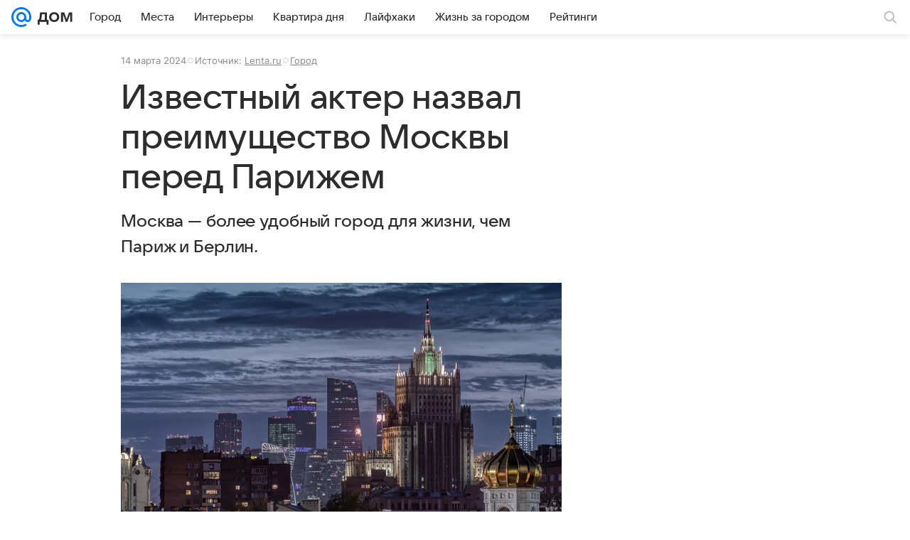

--- FILE ---
content_type: text/css
request_url: https://dom.mail.ru/dist/commonFactory.css?f6ab30274ee75b4a3646
body_size: 23458
content:
.caf5516b50{height:100%;position:relative;width:100%;-webkit-text-size-adjust:none}.e2df0b8540{transform:translateZ(0)}.d94f863ecd{height:100%}.b08a4aceeb,.e29a4f4c8d{bottom:0;left:0;position:fixed;right:0;z-index:1;z-index:var(--z-index-level1)}.b08a4aceeb{-webkit-tap-highlight-color:transparent;-webkit-touch-callout:none;background:rgba(0,0,0,.64);border-radius:48px 48px 0 0;border-radius:calc(var(--vkui--size-border-radius--regular)*6) calc(var(--vkui--size-border-radius--regular)*6) 0 0;display:flex;flex-direction:column;max-height:calc(100% - 60px);min-height:80px;overflow:hidden;padding:0 16px;padding:0 var(--vkui--x4);transform:translateY(calc(100% - 80px));transition:transform .2s}.c7753add30{background:rgba(0,0,0,.88);transform:translateY(0)}.e3511e1b5b{cursor:pointer;padding:16px 0;padding:var(--vkui--x4) 0;position:relative}.e3511e1b5b:after{background:#fff;border-radius:2px;content:"";display:block;height:4px;margin:0 auto;width:40px}@media (min-width:980px){.e3511e1b5b{display:none}}.e03377cad0{opacity:.12}.e03ac2dcc7{border-top:1px solid hsla(0,0%,100%,.16);display:flex;justify-content:center;padding:16px 0;padding:var(--vkui--x4) 0}@media (min-width:980px){.e03ac2dcc7{margin:0 40px;margin:0 var(--vkui--x10)}}.aa01038867{font-weight:400;font-weight:var(--vkui--font-weight-base3);margin-right:8px;margin-right:var(--vkui--x2);white-space:nowrap}.b27227427b{text-decoration:none}.b27227427b:hover{color:#fff;color:var(--vkui--color-text-contrast);text-decoration:underline}.f4ec874986{height:4px;left:0;padding:0 4px;position:absolute;right:0;top:4px;z-index:1;z-index:var(--z-index-level1)}.b0fc73da64{display:flex}.f119babccf{background:hsla(0,0%,100%,.24);border-radius:2px;flex-grow:1;height:4px;margin:0 1px}.ecf0177e8a{background:#07f;background:var(--vkui--color-primary-base)}@media (min-width:980px){.e21ddea50c{display:block;left:0;margin:0 auto;position:relative;top:0;transform:none}}.cd8a4becba{height:100%;overflow:hidden;transform:translateZ(0);width:100%}.cd8a4becba:focus{outline:none}.a7c68882a9{align-items:center;display:flex;height:100%;justify-content:space-around;overflow:auto;position:relative;scrollbar-width:none;-ms-overflow-style:none}.a7c68882a9::-webkit-scrollbar{width:0}.c13008ea71{margin:auto}@media (min-width:980px){.c13008ea71{padding:20px 60px;padding:var(--vkui--x5) var(--vkui--x15)}.ff295664a9 .c13008ea71{padding-bottom:80px;padding-bottom:var(--vkui--x20)}}.a114f7c405{display:flex}.d39ce96ff3{width:100%}@media (min-width:980px){.d39ce96ff3{width:640px}}@media (min-width:1300px){.d39ce96ff3{width:860px}}@media (min-width:1550px){.d39ce96ff3{width:1020px}}@media (min-width:1680px){.d39ce96ff3{width:1200px}}.a34c5801d9{position:relative}.f95746e7e6{bottom:0;display:flex;height:100%;left:0;overflow:hidden;position:absolute;right:0;top:0;width:100%}@media (min-width:980px){.f95746e7e6{display:block;height:auto;position:relative;width:auto}}.e7ae560e91{visibility:visible}.ffe8bbc12c{visibility:hidden}.c9d2ad5fb0{width:100%;z-index:1;z-index:var(--z-index-level1)}@media (min-width:980px){.c9d2ad5fb0[data-ratio="1:1"]:before{padding-bottom:75%}}@media (min-width:1300px){.c9d2ad5fb0[data-ratio="1:1"]:before{padding-bottom:56.25%}}.d5ffd6d06e{background-color:#000;background-position:50%;background-repeat:no-repeat;background-size:cover;bottom:0;height:100%;left:0;position:absolute;right:0;top:0;width:100%;z-index:-1;z-index:var(--z-index-negative)}.d81d74b697{margin-left:20px;margin-left:var(--vkui--x5);min-height:620px;position:relative;width:300px}.f7ffcf7b2b{margin-bottom:16px;margin-bottom:var(--vkui--x4);max-height:100%;overflow:auto;scrollbar-width:none;-webkit-user-select:text;-moz-user-select:text;user-select:text;-ms-overflow-style:none}@media (min-width:980px){.f7ffcf7b2b{margin-bottom:0;margin-top:24px;margin-top:var(--vkui--x6);max-height:100px}}.f7ffcf7b2b::-webkit-scrollbar{width:0}.b08a4aceeb[data-status=closed] .f7ffcf7b2b{overflow:hidden}.ab803c128e{-webkit-mask-image:linear-gradient(180deg,rgba(0,0,0,.88) 25%,transparent);mask-image:linear-gradient(180deg,rgba(0,0,0,.88) 25%,transparent);-webkit-mask-image:linear-gradient(to bottom,rgba(0,0,0,var(--vkui--tone-value-viewer)) 25%,transparent 100%);mask-image:linear-gradient(to bottom,rgba(0,0,0,var(--vkui--tone-value-viewer)) 25%,transparent 100%)}.c0db9423c3{-webkit-mask-image:linear-gradient(0deg,rgba(0,0,0,.88) 25%,transparent);mask-image:linear-gradient(0deg,rgba(0,0,0,.88) 25%,transparent);-webkit-mask-image:linear-gradient(to top,rgba(0,0,0,var(--vkui--tone-value-viewer)) 25%,transparent 100%);mask-image:linear-gradient(to top,rgba(0,0,0,var(--vkui--tone-value-viewer)) 25%,transparent 100%)}.ab803c128e.c0db9423c3{-webkit-mask-image:linear-gradient(180deg,transparent,rgba(0,0,0,.88) 25%,rgba(0,0,0,.88) 75%,transparent);mask-image:linear-gradient(180deg,transparent,rgba(0,0,0,.88) 25%,rgba(0,0,0,.88) 75%,transparent);-webkit-mask-image:linear-gradient(to bottom,transparent 0,rgba(0,0,0,var(--vkui--tone-value-viewer)) 25%,rgba(0,0,0,var(--vkui--tone-value-viewer)) 75%,transparent 100%);mask-image:linear-gradient(to bottom,transparent 0,rgba(0,0,0,var(--vkui--tone-value-viewer)) 25%,rgba(0,0,0,var(--vkui--tone-value-viewer)) 75%,transparent 100%)}.dfc31e8307{color:#fff;color:var(--vkui--color-text-contrast);font-family:Inter,Helvetica,Arial,sans-serif;font-size:15px;font-weight:400;line-height:20px;margin-bottom:16px;margin-bottom:var(--vkui--x4)}@media (prefers-color-scheme:dark) and (max-width:659px){.dfc31e8307{font-family:Inter,Helvetica,Arial,sans-serif;font-size:15px;font-weight:400;line-height:20px}}@media (min-width:980px){.dfc31e8307{margin-bottom:0;margin-top:16px;margin-top:var(--vkui--x4)}}.bf67e64ca1 .c13008ea71{width:100%}.fcc6748361{box-sizing:border-box;touch-action:pan-y;-webkit-user-select:none;-moz-user-select:none;user-select:none;-webkit-tap-highlight-color:transparent}.fcc6748361,.fcc6748361 [class=media-ui-slider-list]{display:block;height:100%;overflow:hidden;position:relative}.fcc6748361 [class=media-ui-slider-list]{margin:0;outline:none;padding:0;transform:translateZ(0)}.fcc6748361 [class=media-ui-slider-track]{display:flex;height:100%;left:0;margin-left:auto;margin-right:auto;position:relative;top:0;transform:translateZ(0);will-change:transform}.fcc6748361 [class*=media-ui-slider-slide]{display:none;height:100%;min-height:1px;position:relative}.fcc6748361 [class*=media-ui-slider-arrow]{background:transparent;border:none;color:transparent;margin:0;outline:none;padding:0}.fcc6748361 [class*=media-ui-slider-arrow][class*=media-ui-slider-disabled]{visibility:hidden}.e6cfa8ed52,.fcc6748361[class*=media-ui-slider-initialized] [class*=media-ui-slider-slide]{display:flex}.e6cfa8ed52{align-items:center;cursor:pointer;justify-content:center;transition:fill .2s ease-in-out;width:60px;width:var(--vkui--x15)}.e6cfa8ed52 .b583c2a117{fill:#fff;fill:var(--vkui--color-icon-contrast);height:24px;height:var(--vkui--x6);width:24px;width:var(--vkui--x6)}.d83b0656f8{left:0}.c9b547fbf9{right:0}.c9b547fbf9,.d83b0656f8{align-items:center;bottom:0;cursor:pointer;display:flex;height:100%;position:fixed;top:0;z-index:1;z-index:var(--z-index-level1)}.c9b547fbf9:hover .b583c2a117,.d83b0656f8:hover .b583c2a117{fill:#07f;fill:var(--vkui--color-primary-base)}:root{--vkui_internal--tabbar_height:48px;--vkui_internal--grid_avatar_image_offset:2px;--vkui_internal--slider_thumb_size:28px;--vkui_internal--side_cell_gap:calc(var(--vkui--size_base_padding_horizontal--regular) - var(--vkui--spacing_size_s));--vkui_internal--outline_width:2px;--vkui_internal--outline:var(--vkui_internal--outline_width,2px) solid var(--vkui--color_stroke_accent);--vkui_internal--outline-reset:var(--vkui_internal--outline_width) solid transparent;--vkui_internal--popover_safe_zone_padding:8px;--vkui_internal--white:#fff;--vkui_internal--safe_area_inset_top:0px;--vkui_internal--safe_area_inset_right:0px;--vkui_internal--safe_area_inset_bottom:0px;--vkui_internal--safe_area_inset_left:0px;--vkui_internal--duration:0.7s;--vkui_internal--z_index_cell_dragging:100;--vkui_internal--z_index_tabs:2;--vkui_internal--z_index_fixed_layout:3;--vkui_internal--z_index_panel_header_context:4;--vkui_internal--z_index_panel_header_fade:5;--vkui_internal--z_index_pull_to_refresh:9;--vkui_internal--z_index_panel_header:10;--vkui_internal--z_index_split_layout_panel_header:11;--vkui_internal--z_index_tappable_state:0;--vkui_internal--z_index_tappable_element:1;--vkui_internal--z_index_banner_background:0;--vkui_internal--z_index_banner_content:1;--vkui_internal--z_index_banner_hover:2;--vkui_internal--z_index_form_field_element:1;--vkui_internal--z_index_form_field_border:2;--vkui_internal--z_index_form_field_status:3;--vkui_internal--z_index_form_field_border_hover:4;--vkui_internal--z_index_form_field_focus:5;--vkui_internal--z_index_form_field_side:6;--vkui_internal--z_index_image_base_img:-1;--vkui_internal--z_index_image_base_overlay:0;--vkui_internal--z_index_image_base_border:1;--vkui_internal--z_index_image_base_badge:2;--vkui_internal--z_index_horizontal_scroll_arrow:1}@supports (padding-top:constant(safe-area-inset-top)){:root{--vkui_internal--safe_area_inset_top:constant(safe-area-inset-top);--vkui_internal--safe_area_inset_right:constant(safe-area-inset-right);--vkui_internal--safe_area_inset_bottom:constant(safe-area-inset-bottom);--vkui_internal--safe_area_inset_left:constant(safe-area-inset-left)}}@supports (padding-top:env(safe-area-inset-top)){:root{--vkui_internal--safe_area_inset_top:env(safe-area-inset-top);--vkui_internal--safe_area_inset_right:env(safe-area-inset-right);--vkui_internal--safe_area_inset_bottom:env(safe-area-inset-bottom);--vkui_internal--safe_area_inset_left:env(safe-area-inset-left)}}@media (min-width:768px){.b378c3cf1e{display:none!important}}@media (max-width:767.9px){.f85c3badaf{display:none!important}}@media (max-width:767.9px) and (min-height:415px),(pointer:coarse) and (min-height:415px),(pointer:none) and (min-height:415px){.e84c2fed0d{display:none!important}}@media (max-height:414.9px),(pointer:fine) and (min-width:768px){.def2794fed{display:none!important}}@media (min-width:1024px){.b150ecbfad{display:none!important}}@media (max-width:1023.9px){.b2aa4fd28e{display:none!important}}.b4f8c16e87,.c793d9aba1{display:none!important}@media (min-width:768px) and (min-height:720px),(min-width:768px) and (pointer:fine){.e9a5935888{display:none!important}}@media (max-width:767.9px),(pointer:coarse) and (max-height:719.9px),(pointer:none) and (max-height:719.9px){.f9a65de768{display:none!important}}:root{--vkui--size_border--regular:var(--vkui--size_border1x--regular)}@media (min-resolution:2dppx){:root{--vkui--size_border--regular:var(--vkui--size_border2x--regular)}}@media (min-resolution:3dppx){:root{--vkui--size_border--regular:var(--vkui--size_border3x--regular)}}.f8e66576d0{--vkui_internal--outline_width:2px}.f8e66576d0 :focus,.f8e66576d0 :focus-visible,.f8e66576d0:focus,.f8e66576d0:focus-visible{outline:none}.f8e66576d0.a44e4735bf{--vkui_internal--outline_offset:var(--vkui_internal--outline_width)}.f8e66576d0.a2415228a1{--vkui_internal--outline_offset:calc(var(--vkui_internal--outline_width)*-1)}.f8e66576d0.e8b63eb8b1.a2415228a1,.f8e66576d0.e8b63eb8b1.a44e4735bf{outline:var(--vkui_internal--outline);outline-offset:var(--vkui_internal--outline_offset)}@media (prefers-reduced-motion:no-preference){.f8e66576d0.e8b63eb8b1.a2415228a1,.f8e66576d0.e8b63eb8b1.a44e4735bf{animation:f4738ebbf4 .1s ease-in-out .01s forwards;outline-offset:0}.f8e66576d0.e8b63eb8b1.a2415228a1{outline-offset:calc(var(--vkui_internal--outline_width)*-2)}}@keyframes f4738ebbf4{to{outline-offset:var(--vkui_internal--outline_offset)}}.e8b10299a2{height:1px!important;margin:-1px!important;padding:0!important;position:absolute!important;white-space:nowrap!important;width:1px!important;clip:rect(0,0,0,0)!important;border:0!important;clip-path:inset(50%);opacity:0;overflow:hidden!important}.e6105127c7{block-size:100%!important;inline-size:100%!important;inset-block-start:0;inset-inline-start:0;clip:auto!important;clip-path:none!important;pointer-events:none}.de894a4e3e{align-items:center;color:var(--vkui--color_icon_medium);display:flex;height:100%;justify-content:center;width:100%}.vkuiInternalPanelHeader .de894a4e3e{color:currentColor}.c7420018b6{position:relative}.c571b367e7{-webkit-appearance:none;-moz-appearance:none;appearance:none;border:0;height:0;left:0;padding:0;pointer-events:none;position:absolute;top:0;visibility:hidden;width:0}.ed778a9d4a{border-radius:var(--vkui--size_border_radius--regular);cursor:default;isolation:isolate;outline:var(--vkui_internal--outline-reset);position:relative;transition:background-color .15s ease-out,opacity .15s ease-out;-webkit-tap-highlight-color:transparent}.ed778a9d4a>*{position:relative;z-index:var(--vkui_internal--z_index_tappable_element)}.dd0ef3aea0,.e99cca99de{cursor:pointer}.ed778a9d4a[aria-disabled=true],.ed778a9d4a[disabled]{cursor:default;outline:none}.ab047a3eee{border-radius:inherit;bottom:0;left:0;overflow:hidden;pointer-events:none;position:absolute;right:0;top:0;transition:background-color .15s ease-out;z-index:var(--vkui_internal--z_index_tappable_state)}.c4bd5230b7>.ab047a3eee{background-color:var(--vkui--color_transparent--hover)}.e474ba830e{opacity:.8}.d7150a5205>.ab047a3eee{background-color:var(--vkui--color_transparent--active)}.df02f4b0bd{opacity:.7}.c347001580.d7150a5205{transition:none}.ed778a9d4a .b028e53fca{border-radius:inherit;bottom:0;left:0;overflow:hidden;pointer-events:none;position:absolute;right:0;top:0;will-change:transform;z-index:var(--vkui_internal--z_index_tappable_state)}.ed778a9d4a .b1da1d24fd{animation:e0ecf0c0ad .3s var(--vkui--animation_easing_platform);background:var(--vkui--color_transparent--active);border-radius:50%;content:"";height:24px;left:0;margin:-12px 0 0 -12px;opacity:0;position:absolute;top:0;width:24px}.d1cc00ce08{border-radius:0}@media (max-width:767.9px){.ba2e8d89b6{border-radius:0}}.ed778a9d4a.cf601f9ed4{border-radius:inherit}@keyframes e0ecf0c0ad{0%{opacity:1;transform:scale(1)}30%{opacity:1}to{opacity:0;transform:scale(8)}}.fb20ccb141{-webkit-appearance:none;-moz-appearance:none;appearance:none;background:none;border:0;border-radius:9999px;box-shadow:none;color:currentColor;display:block;height:48px;margin:0;padding:0;position:relative}.b8e71ece77{height:44px}.fb20ccb141[disabled]{opacity:var(--vkui--opacity_disable_accessibility)}.f2974739f8{border-radius:var(--vkui--size_border_radius--regular)}.fb20ccb141 .vkuiIcon--16{padding:16px}.fb20ccb141 .vkuiIcon--16.vkuiIcon--w-8{padding:16px 14px}.b8e71ece77 .vkuiIcon--16,.b8e71ece77 .vkuiIcon--16.vkuiIcon--w-8{padding:14px}.fb20ccb141 .vkuiIcon--24{padding:12px}.b8e71ece77 .vkuiIcon--24,.fb20ccb141 .vkuiIcon--28{padding:10px}.b8e71ece77 .vkuiIcon--28{padding:8px}@media (max-height:414.9px),(pointer:fine) and (min-width:768px){.d451b3d4b3{height:44px}.d451b3d4b3 .vkuiIcon--16,.d451b3d4b3 .vkuiIcon--16.vkuiIcon--w-8{padding:14px}.d451b3d4b3 .vkuiIcon--24{padding:10px}.d451b3d4b3 .vkuiIcon--28{padding:8px}}.vkuiInternalFormField__after .fb20ccb141,.vkuiInternalFormItem--removable .vkuiInternalRemovable__content>.fb20ccb141,.vkuiInternalFormLayoutGroup--removable .vkuiInternalRemovable__content>.fb20ccb141{align-content:center;align-items:center;border-radius:var(--vkui--size_border_radius--regular);display:flex;height:var(--vkui--size_field_height--regular);justify-content:center;width:var(--vkui--size_field_height--regular)}.vkuiInternalFormField__after .fb20ccb141 .vkuiIcon.vkuiIcon.vkuiIcon{padding:0}.vkuiInternalFormField__after .b8e71ece77{width:var(--vkui--size_field_height--compact)}.vkuiInternalFormField__after .b8e71ece77,.vkuiInternalFormItem--removable .vkuiInternalRemovable__content>.b8e71ece77,.vkuiInternalFormLayoutGroup--removable .vkuiInternalRemovable__content>.b8e71ece77{height:var(--vkui--size_field_height--compact)}@media (max-height:414.9px),(pointer:fine) and (min-width:768px){.vkuiInternalFormField__after .d451b3d4b3{width:var(--vkui--size_field_height--compact)}.vkuiInternalFormField__after .d451b3d4b3,.vkuiInternalFormItem--removable .vkuiInternalRemovable__content>.d451b3d4b3,.vkuiInternalFormLayoutGroup--removable .vkuiInternalRemovable__content>.d451b3d4b3{height:var(--vkui--size_field_height--compact)}}.vkuiInternalSimpleCell__after .fb20ccb141:last-child{margin-right:-12px}.vkuiInternalSimpleCell__after .f2974739f8:last-child{margin-right:-9px}.vkuiInternalAlert__dismiss.fb20ccb141{height:36px;padding:8px}.c3db260d12{align-items:center;display:flex;padding-left:var(--vkui--size_base_padding_horizontal--regular);position:relative}.cb3042fc00{border:0;color:var(--vkui--color_icon_secondary);flex-grow:0;flex-shrink:0;position:relative}.bca9ff3645 .cb3042fc00{align-self:flex-start}.d5b31ef08c{overflow:hidden}.cf1b3c26c5{background-color:var(--vkui--color_background_negative);border:0;border-radius:0;color:var(--vkui_internal--white);font-size:15px;height:100%;left:100%;line-height:45px;padding:0 10px;position:absolute;top:0}.a79a644ecb{align-items:center;display:flex;height:100%;justify-content:center;width:100%}@media (prefers-reduced-motion:no-preference){.d5b31ef08c .c3db260d12{transition:transform .6s var(--vkui--animation_easing_platform)}}.e4f635083c{background:none;display:block;height:44px;margin:0 2px;width:44px}.c9d5da3ff3{align-content:center;align-items:center;border:0;display:flex;height:100%;justify-content:center;position:relative;width:100%}.c9d5da3ff3:after{background-color:var(--vkui--color_background_negative);border-radius:50%;content:"";height:22px;width:22px}.c9d5da3ff3:before{background-color:var(--vkui_internal--white);content:"";display:block;height:2px;position:absolute;width:12px}.d5b31ef08c .c3db260d12{padding-left:0;padding-right:var(--vkui--size_base_padding_horizontal--regular)}.c3ce8d005c .cb3042fc00{pointer-events:none;visibility:hidden}.vkuiInternalFormItem--removable .c3db260d12,.vkuiInternalFormLayoutGroup--removable .c3db260d12{align-items:flex-start;flex-wrap:wrap}.cc052e6943{display:none}.vkuiInternalFormItem--withTop .vkuiInternalFormItem__removable~.cc052e6943,.vkuiInternalFormLayoutGroup--removable .vkuiInternalFormItem--withTop~.cc052e6943{display:block;height:calc(10px + var(--vkui--font_subhead--line_height--regular));order:-1;width:100%}.vkuiInternalFormItem--sizeY-compact.vkuiInternalFormItem--withTop .vkuiInternalFormItem__removable~.cc052e6943,.vkuiInternalFormLayoutGroup--sizeY-compact.vkuiInternalFormLayoutGroup--removable .vkuiInternalFormItem--withTop~.cc052e6943{height:calc(8px + var(--vkui--font_subhead--line_height--compact))}@media (max-height:414.9px),(pointer:fine) and (min-width:768px){.vkuiInternalFormItem--sizeY-none.vkuiInternalFormItem--withTop .vkuiInternalFormItem__removable~.cc052e6943,.vkuiInternalFormLayoutGroup--sizeY-none.vkuiInternalFormLayoutGroup--removable .vkuiInternalFormItem--withTop~.cc052e6943{height:calc(8px + var(--vkui--font_subhead--line_height--compact))}}.f0d8f64f31{display:block;margin:0;padding:0}.f7a752ac68.f7a752ac68.f7a752ac68{font-weight:var(--vkui--font_weight_accent1)}.efd0402616.efd0402616.efd0402616{font-weight:var(--vkui--font_weight_accent2)}.c7bee900ef.c7bee900ef.c7bee900ef{font-weight:var(--vkui--font_weight_accent3)}.f34f54f755 b{font-weight:var(--vkui--font_weight_accent1)}.a19976a150{font-family:var(--vkui--font_footnote--font_family--regular);font-size:var(--vkui--font_footnote--font_size--regular);font-weight:var(--vkui--font_footnote--font_weight--regular);line-height:var(--vkui--font_footnote--line_height--regular)}.c0ed517d65{font-family:var(--vkui--font_footnote_caps--font_family--regular);font-size:var(--vkui--font_footnote_caps--font_size--regular);font-weight:var(--vkui--font_footnote_caps--font_weight--regular);line-height:var(--vkui--font_footnote_caps--line_height--regular);text-transform:uppercase}.dfbfcdc344{font-family:var(--vkui--font_subhead--font_family--regular);font-size:var(--vkui--font_subhead--font_size--regular);font-weight:var(--vkui--font_subhead--font_weight--regular);line-height:var(--vkui--font_subhead--line_height--regular)}.bfc8b3c282{font-size:var(--vkui--font_subhead--font_size--compact);line-height:var(--vkui--font_subhead--line_height--compact)}@media (max-height:414.9px),(pointer:fine) and (min-width:768px){.c20507ca62{font-size:var(--vkui--font_subhead--font_size--compact);line-height:var(--vkui--font_subhead--line_height--compact)}}.fe79fdec37{display:block}.f44f5761ec{padding:var(--vkui--size_form_item_padding_vertical--regular) var(--vkui--size_base_padding_horizontal--regular)}.e452a911c2{padding-left:0;padding-right:0}.dd75ae894d{flex-basis:0;flex-grow:1;flex-shrink:0;max-width:100%;min-width:1px;overflow:hidden;padding:0}.aeada3463e{color:var(--vkui--color_text_subhead);overflow:hidden;padding-bottom:8px;padding-top:2px;text-overflow:ellipsis;white-space:nowrap}.cfeb335c42{color:var(--vkui--color_text_secondary);padding-top:8px}.c902ea4c4e .cfeb335c42{color:var(--vkui--color_text_negative)}.d87fc83840 .cfeb335c42,.e3203da96b .cfeb335c42{color:var(--vkui--color_text_positive)}.a449f16271 .aeada3463e{padding-bottom:6px}.a449f16271 .cfeb335c42{padding-top:6px}@media (max-height:414.9px),(pointer:fine) and (min-width:768px){.e22929e2f2 .aeada3463e{padding-bottom:6px}.e22929e2f2 .cfeb335c42{padding-top:6px}}.vkuiInternalFormLayoutGroup--mode-horizontal .fe79fdec37{flex-basis:0;flex-grow:1;flex-shrink:0;max-width:100%;min-width:1px;padding:0}.vkuiInternalFormLayoutGroup--mode-horizontal:not(.vkuiInternalFormLayoutGroup--segmented) .fe79fdec37+.fe79fdec37{margin-left:24px}.vkuiInternalFormLayoutGroup--mode-horizontal.vkuiInternalFormLayoutGroup--segmented .fe79fdec37+.fe79fdec37{margin-left:calc(var(--vkui--size_border--regular)*-1)}.vkuiInternalFormLayoutGroup--mode-vertical.vkuiInternalFormLayoutGroup--segmented .fe79fdec37+.fe79fdec37{margin-top:calc(var(--vkui--size_border--regular)*-1);padding-top:0}.vkuiInternalFormLayoutGroup--mode-vertical.vkuiInternalFormLayoutGroup--segmented .fe79fdec37:not(:last-of-type){padding-bottom:0}.aa9ccca650 .dd75ae894d,.vkuiInternalFormLayoutGroup--mode-horizontal .aa9ccca650{margin-top:calc(-10px - var(--vkui--font_subhead--line_height--regular))}.a449f16271.aa9ccca650 .dd75ae894d,.vkuiInternalFormLayoutGroup--mode-horizontal .a449f16271.aa9ccca650{margin-top:calc(-8px - var(--vkui--font_subhead--line_height--compact))}@media (max-height:414.9px),(pointer:fine) and (min-width:768px){.e22929e2f2.aa9ccca650 .dd75ae894d,.vkuiInternalFormLayoutGroup--mode-horizontal .e22929e2f2.aa9ccca650{margin-top:calc(-8px - var(--vkui--font_subhead--line_height--compact))}}.c5cf31d245{align-items:center;box-sizing:border-box;display:flex;font-family:var(--vkui--font_family_base);min-height:var(--vkui--size_field_height--regular);position:relative;-webkit-tap-highlight-color:transparent;border-radius:var(--vkui--size_border_radius--regular);isolation:isolate}.fcccb68f74{min-height:var(--vkui--size_field_height--compact)}@media (max-height:414.9px),(pointer:fine) and (min-width:768px){.cda72b32cb{min-height:var(--vkui--size_field_height--compact)}}.c5cf31d245>*{border-radius:inherit;z-index:var(--vkui_internal--z_index_form_field_element)}.ddd59eb821,.f9d4da7449{align-content:center;align-items:center;color:var(--vkui--color_icon_secondary);display:flex;flex-shrink:0;height:100%;justify-content:center;min-width:var(--vkui--size_field_height--regular);position:relative;z-index:var(--vkui_internal--z_index_form_field_side)}.fcccb68f74 .ddd59eb821,.fcccb68f74 .f9d4da7449{height:var(--vkui--size_field_height--compact);min-width:var(--vkui--size_field_height--compact)}@media (max-height:414.9px),(pointer:fine) and (min-width:768px){.cda72b32cb .ddd59eb821,.cda72b32cb .f9d4da7449{height:var(--vkui--size_field_height--compact);min-width:var(--vkui--size_field_height--compact)}}.ddd59eb821{color:var(--vkui--color_icon_accent)}.f9d4da7449{color:var(--vkui--color_icon_secondary)}.b9d2359d3c{border:var(--vkui--size_border--regular) solid transparent;border-radius:inherit;box-sizing:border-box;height:100%;left:0;pointer-events:none;position:absolute;top:0;transform-origin:left top;width:100%;z-index:var(--vkui_internal--z_index_form_field_border)}.b82f186199 .b9d2359d3c{border-color:var(--vkui--color_field_border_alpha)}.b82f186199{background-color:var(--vkui--color_field_background)}.cb068c3ad9 .b9d2359d3c,.vkuiInternalFormItem--status-error .b9d2359d3c{border-color:var(--vkui--color_stroke_negative);z-index:var(--vkui_internal--z_index_form_field_status)}.cb068c3ad9,.vkuiInternalFormItem--status-error .c5cf31d245{background-color:var(--vkui--color_background_negative_tint)}.d073666c6b .b9d2359d3c,.vkuiInternalFormItem--status-valid .b9d2359d3c{border-color:var(--vkui--color_stroke_positive);z-index:var(--vkui_internal--z_index_form_field_status)}.b791b59c64{cursor:default;opacity:var(--vkui--opacity_disable_accessibility);pointer-events:none}.f5d19f54bd{background-color:var(--vkui--color_field_background)}.b82f186199.f5d19f54bd .b9d2359d3c{border-color:var(--vkui--color_field_border_alpha--hover);z-index:var(--vkui_internal--z_index_form_field_border_hover)}.vkuiInternalModalCardBase__header+.c5cf31d245,.vkuiInternalModalCardBase__subheader+.c5cf31d245{margin-top:16px}.vkuiInternalNativeSelect .f9d4da7449{pointer-events:none}.vkuiInternalCalendarHeader__picker .f9d4da7449{min-width:12px;padding-right:8px}.vkuiInternalChipsInput .f9d4da7449{z-index:var(--vkui_internal--z_index_form_field_side)}.vkuiInternalFormLayoutGroup--segmented .c5cf31d245{border-radius:0;isolation:auto;z-index:auto}.vkuiInternalFormLayoutGroup--segmented.vkuiInternalFormLayoutGroup--mode-horizontal .vkuiInternalFormItem:first-of-type .c5cf31d245{border-bottom-left-radius:var(--vkui--size_border_radius--regular);border-top-left-radius:var(--vkui--size_border_radius--regular)}.vkuiInternalFormLayoutGroup--segmented.vkuiInternalFormLayoutGroup--mode-horizontal .vkuiInternalFormItem:last-of-type .c5cf31d245{border-bottom-right-radius:var(--vkui--size_border_radius--regular);border-top-right-radius:var(--vkui--size_border_radius--regular)}.vkuiInternalFormLayoutGroup--segmented.vkuiInternalFormLayoutGroup--mode-vertical .vkuiInternalFormItem:first-of-type .c5cf31d245{border-top-left-radius:var(--vkui--size_border_radius--regular);border-top-right-radius:var(--vkui--size_border_radius--regular)}.vkuiInternalFormLayoutGroup--segmented.vkuiInternalFormLayoutGroup--mode-vertical .vkuiInternalFormItem:last-of-type .c5cf31d245{border-bottom-left-radius:var(--vkui--size_border_radius--regular);border-bottom-right-radius:var(--vkui--size_border_radius--regular)}.f38dd76b23.f38dd76b23.f38dd76b23{outline:var(--vkui_internal--outline);outline-offset:calc(var(--vkui--size_border--regular)*-1);outline-width:var(--vkui--size_border--regular)}.ca8e8f66b5{font-family:var(--vkui--font_text--font_family--regular);font-size:var(--vkui--font_text--font_size--regular);font-weight:var(--vkui--font_text--font_weight--regular);line-height:var(--vkui--font_text--line_height--regular)}.dfb1edad1b{font-size:var(--vkui--font_text--font_size--compact);line-height:var(--vkui--font_text--line_height--compact)}@media (max-height:414.9px),(pointer:fine) and (min-width:768px){.a7a48bed87{font-size:var(--vkui--font_text--font_size--compact);line-height:var(--vkui--font_text--line_height--compact)}}.a2bc33a05f,.b97b61a708{position:relative}.b97b61a708{-webkit-appearance:none;-moz-appearance:none;appearance:none;background:transparent;border:0;box-sizing:border-box;color:var(--vkui--color_text_primary);display:block;margin:0;max-height:204px;padding:12px;resize:none;width:100%;z-index:var(--vkui_internal--z_index_form_field_element)}.b97b61a708[cols]{width:auto}.fdedacf120 .b97b61a708{max-height:196px}@media (max-height:414.9px),(pointer:fine) and (min-width:768px){.b53b8daddd .b97b61a708{max-height:196px}}.b97b61a708::-moz-placeholder{color:var(--vkui--color_text_secondary);opacity:1}.b97b61a708::placeholder{color:var(--vkui--color_text_secondary);opacity:1}.b97b61a708:disabled{opacity:var(--vkui--opacity_disable_accessibility)}.b97b61a708:disabled::-moz-placeholder{color:var(--vkui--color_text_secondary)}.b97b61a708:disabled::placeholder{color:var(--vkui--color_text_secondary)}.cab7c98a53{display:block;font-family:var(--vkui--font_family_base);padding:0 var(--vkui--size_base_padding_horizontal--regular)}.vkuiInternalFormItem .cab7c98a53{box-sizing:content-box;margin:0 calc(var(--vkui--size_base_padding_horizontal--regular)*-1);width:100%}.c037a03c76{align-items:center;display:flex;justify-content:flex-start}.db32c9e263:disabled~.c037a03c76{opacity:var(--vkui--opacity_disable_accessibility)}.d5a822b08d{color:var(--vkui--color_icon_tertiary);flex-shrink:0;height:22px;margin-right:14px;transition:color .15s var(--vkui--animation_easing_platform);width:22px}.db32c9e263:checked~.c037a03c76 .d5a822b08d{color:var(--vkui--color_icon_accent)}.d5a822b08d .eae91455f6{transform:scale(0);transform-origin:12px 12px;transition:transform .15s var(--vkui--animation_easing_platform)}.db32c9e263:checked~.c037a03c76 .d5a822b08d .eae91455f6{transform:none}.a182fae37e{color:var(--vkui--color_text_primary);display:block;flex-grow:1;max-width:100%}.cc386f29ad{color:var(--vkui--color_text_secondary);display:block;margin-bottom:12px;margin-top:2px}.b3caf4bca0{align-items:center;display:flex;justify-content:space-between;margin-top:12px}.b3caf4bca0:last-child{margin-bottom:12px}.e0d93b826b{color:var(--vkui--color_icon_tertiary);margin-left:4px}.b6b9d8369d .b3caf4bca0{margin-top:8px}.b6b9d8369d .b3caf4bca0:last-child{margin-bottom:8px}.b6b9d8369d .cc386f29ad{margin-bottom:7px}.b6b9d8369d .d5a822b08d{height:18px;width:18px}.b6b9d8369d .d5a822b08d:after{height:12px;width:12px}@media (max-height:414.9px),(pointer:fine) and (min-width:768px){.d6423c3489 .b3caf4bca0{margin-top:8px}.d6423c3489 .b3caf4bca0:last-child{margin-bottom:8px}.d6423c3489 .cc386f29ad{margin-bottom:7px}.d6423c3489 .d5a822b08d{height:18px;width:18px}.d6423c3489 .d5a822b08d:after{height:12px;width:12px}}.vkuiInternalRadioGroup .cab7c98a53{box-sizing:border-box;flex:1;margin:0}.f8df42f4ea{overflow:hidden}.d347ab1f65,.f8df42f4ea{height:100%;position:relative;width:100%}.d347ab1f65{max-height:inherit;overflow-x:hidden;overflow-y:scroll;padding-right:100px;scrollbar-width:none}.d347ab1f65::-webkit-scrollbar{display:none}.f86adef49f:active+.d347ab1f65{pointer-events:none}.f86adef49f{height:100%;right:0}.e7da3ce4c7,.f86adef49f{position:absolute;top:0;width:10px}.e7da3ce4c7{box-sizing:border-box;left:0;padding:4px 4px 4px 0;-webkit-user-select:none;-moz-user-select:none;user-select:none}.c720a77ec2{opacity:0;transition:opacity .2s}.e7da3ce4c7:before{background-color:var(--vkui--color_icon_medium);border-radius:12px;content:"";display:block;height:100%;opacity:.48;transition:transform .2s,opacity .2s;width:100%}.e7da3ce4c7:active:before,.e7da3ce4c7:hover:before{opacity:.8;transform:scaleX(1.3333)}.vkuiInternalCustomSelectDropdown .d347ab1f65{padding-right:8px}.vkuiInternalCustomSelectDropdown--wide .d347ab1f65{padding-right:0}.fdf9de34ab{position:absolute}.c2bcadd653{content:"";display:block;transform:translateY(1px)}.e44e95b753{transform:rotate(90deg) translate(50%,-50%);transform-origin:right}.defcb666c4{transform:rotate(180deg)}.ed05eb1449{transform:rotate(-90deg) translate(-50%,-50%);transform-origin:left}.f81014b426{z-index:var(--vkui--z_index_popout)}.be3817ddac{background-color:var(--vkui--color_background_modal);border:var(--vkui--size_border--regular) solid var(--vkui--color_field_border_alpha);border-radius:8px;box-shadow:0 2px 6px 0 rgba(0,16,61,.08),0 1px 2px 0 rgba(0,16,61,.08);box-shadow:var(--vkui--elevation1);box-sizing:border-box;overflow:hidden}.d0e231ac0b{width:100%}.c7afb2e09a{border-top:0;border-top-left-radius:0;border-top-right-radius:0}.bb44d94b26{border-bottom:0;border-bottom-left-radius:0;border-bottom-right-radius:0;bottom:100%;box-shadow:var(--vkui--elevation1_invert_y)}.ec10020f5d{padding:12px 0}.e7e74da127{max-height:160px}.vkuiInternalCalendarHeader__pickers .e7e74da127{max-height:184px}.ae3c55c900{font-family:var(--vkui--font_paragraph--font_family--regular);font-size:var(--vkui--font_paragraph--font_size--regular);font-weight:var(--vkui--font_paragraph--font_weight--regular);line-height:var(--vkui--font_paragraph--line_height--regular)}.e6ae2f5521{align-items:center;box-sizing:border-box;color:var(--vkui--color_text_primary);cursor:pointer;display:flex;padding:8px 12px;position:relative;-webkit-user-select:none;-moz-user-select:none;user-select:none;width:100%}.d6e3565033{--vkui_internal--custom_select_option_hierarchy_level:0;padding-left:calc(var(--vkui_internal--custom_select_option_hierarchy_level)*var(--vkui--size_option_hierarchy--regular))}.ed4e345f2e{min-height:44px}@media (max-width:767.9px) and (min-height:415px),(pointer:coarse) and (min-height:415px),(pointer:none) and (min-height:415px){.adca2fcf7b{min-height:44px}}.d14862cc57{cursor:default;opacity:var(--vkui--opacity_disable_accessibility)}.fa31e1ec8b{background-color:var(--vkui--color_transparent--hover)}.ed8b676f94{flex-shrink:0;margin-right:7px}.c60361b06a{flex-grow:1;max-width:100%;min-width:0}.f671d55cf6{min-width:0}.bdde271785{align-items:center;display:flex;flex-shrink:0;margin-left:8px}.a1781b6361{color:var(--vkui--color_text_secondary)}.b6a7d13547{color:var(--vkui--color_icon_accent)}.b6a7d13547:not(:first-child){margin-left:8px}.fecef1d307{position:relative}.a9f5d75371{-webkit-appearance:none;-moz-appearance:none;appearance:none;background:transparent;border:0;border-radius:inherit;box-shadow:none;box-sizing:border-box;color:var(--vkui--color_text_primary);height:var(--vkui--size_field_height--regular);left:0;line-height:var(--vkui--size_field_height--regular);margin:0;padding:0 12px;position:absolute;top:0;width:100%;z-index:var(--vkui_internal--z_index_form_field_element)}.e71dd13d86{cursor:pointer}.d1c4b57f4b .a9f5d75371{height:var(--vkui--size_field_height--compact)}@media (max-height:414.9px),(pointer:fine) and (min-width:768px){.cefee3da3d .a9f5d75371{height:var(--vkui--size_field_height--compact)}}.d640ad3c1d .a9f5d75371{padding-left:0}.fd5e61fe5b .a9f5d75371{padding-right:0}.a9f5d75371:disabled{opacity:var(--vkui--opacity_disable_accessibility)}.ff328f4e93{box-sizing:border-box;color:var(--vkui--color_text_primary);max-height:100%;overflow:hidden;padding-left:12px;padding-right:0;pointer-events:none;width:100%;z-index:var(--vkui_internal--z_index_form_field_element)}.d640ad3c1d .ff328f4e93{padding-left:0}.c30cbc14b1 .ff328f4e93{padding-bottom:12px;padding-top:12px}.d1c4b57f4b.c30cbc14b1 .ff328f4e93{padding-bottom:8px;padding-top:8px}@media (max-height:414.9px),(pointer:fine) and (min-width:768px){.cefee3da3d.c30cbc14b1 .ff328f4e93{padding-bottom:8px;padding-top:8px}}.fbdceacce7{align-items:center;align-self:stretch;display:flex;flex:1;overflow:hidden;position:relative}.d640ad3c1d .fbdceacce7{border-radius:0}.deac85fbe9{display:block}.fecef1d307:not(.c30cbc14b1) .deac85fbe9{overflow:hidden;text-overflow:ellipsis;white-space:nowrap}.b67bb349ef .deac85fbe9{color:var(--vkui--color_text_secondary)}.a9f5d75371::-moz-placeholder{opacity:0}.a9f5d75371::placeholder{opacity:0}.e295f9bf05 .a9f5d75371,.e295f9bf05 .deac85fbe9{text-align:right}.a31d79f4ac .a9f5d75371,.a31d79f4ac .deac85fbe9{text-align:center}.vkuiInternalCalendarHeader__picker .ff328f4e93{padding-right:4px}.b2e9fae6a8{cursor:pointer;display:block;position:relative;width:100%}.ec6fbc69dc{border-bottom-left-radius:0;border-bottom-right-radius:0}.df5dead767{border-top-left-radius:0;border-top-right-radius:0}.b39611526d{display:none}.f77704de12{color:var(--vkui--color_text_secondary);padding:12px 0;text-align:center}.d748cc7b51{align-items:center;display:flex;justify-content:center}.b58d9ee4e6{margin-right:10px}.cd305247ab{margin-right:-6px}.c080754d99 .b58d9ee4e6{margin-right:8px}.c080754d99 .cd305247ab{margin-right:-2px}@media (max-height:414.9px),(pointer:fine) and (min-width:768px){.ae9acfc1ad .b58d9ee4e6{margin-right:8px}.ae9acfc1ad .cd305247ab{margin-right:-2px}}.cfab0711e4{padding:var(--vkui--size_base_padding_vertical--regular) var(--vkui--size_base_padding_horizontal--regular)}.fd46ad6b0f{animation:e560b09ab3 .2s ease;background:var(--vkui--color_background_modal);border-radius:var(--vkui--size_border_radius--regular);box-shadow:0 0 6px 0 rgba(0,16,61,.06),0 6px 12px 0 rgba(0,16,61,.06),0 6px 20px 0 rgba(0,16,61,.06),0 10px 36px 0 rgba(0,16,61,.08);box-shadow:var(--vkui--elevation3);position:relative}.fd46ad6b0f:before{bottom:calc(var(--vkui_internal--popover_safe_zone_padding)*-1);content:"";left:calc(var(--vkui_internal--popover_safe_zone_padding)*-1);position:absolute;right:calc(var(--vkui_internal--popover_safe_zone_padding)*-1);top:calc(var(--vkui_internal--popover_safe_zone_padding)*-1)}.e556daeff1{position:relative}@keyframes e560b09ab3{0%{opacity:0}to{opacity:1}}.aa3019a2f7,.eec01f435d,.eec01f435d>body{height:100%;margin:0;padding:0}.eec01f435d,.eec01f435d>body{-webkit-tap-highlight-color:transparent;-webkit-text-size-adjust:100%;color:var(--vkui--color_text_primary);color-scheme:var(--vkui--colors_scheme);font-family:var(--vkui--font_family_base)}.cd456f2f49{overflow-x:hidden}.cac5af68a7{background:var(--vkui--color_background)}@media (min-width:768px){.ab47d1eede{background:var(--vkui--color_background)}}.b812b4b6d8{background:var(--vkui--color_background)}.c48bbbc237{background:var(--vkui--color_background_content)}.babae54bc3{overscroll-behavior-y:none}:root{--bottom-menu-background-sheet:var(--vkui--color-background);--bottom-menu-background-close-touch:#2c2d2e;--bottom-menu-background-grabber-touch:#e6e7eb;--bottom-menu-z-index-bottom-sheet:1650;--bottom-menu-z-index-bottom-sheet-overlay:1640;--bottom-menu-z-index-topWrapper:2;--bottom-menu-z-index-contentWrapper:1}[data-theme=dark]{--bottom-menu-background-sheet:#19191a}@media (prefers-color-scheme:dark) and (max-width:659px){:root{--bottom-menu-text-primary:var(--vkui--color-text-primary);--bottom-menu-background-sheet:var(--vkui--color-background);--bottom-menu-background-close-touch:rgba(245,246,255,.5);--bottom-menu-background-grabber-touch:rgba(245,246,255,.5)}}.b1f53ad536{background-color:#fff;background-color:var(--bottom-menu-background-sheet);bottom:0;box-sizing:border-box;left:0;overflow-y:scroll;position:fixed;right:0;scrollbar-width:none;top:0;transform:translateY(100%);z-index:1650;z-index:var(--bottom-menu-z-index-bottom-sheet)}.b1f53ad536::-webkit-scrollbar{display:none}.b1f53ad536.c1cba61964{transition:transform .2s ease;transition:transform var(--vkui--animation-duration-m) ease}.bef1560a0e{position:sticky;top:0;z-index:2;z-index:var(--bottom-menu-z-index-topWrapper)}.ad69e27919{position:relative;z-index:1;z-index:var(--bottom-menu-z-index-contentWrapper)}.b3c3becb51{background-color:#fff;background-color:var(--bottom-menu-background-sheet);padding:12px 16px;padding:var(--vkui--spacing-size-xl) var(--vkui--spacing-size-2xl)}.f660ab0147{background-color:#e6e7eb;background-color:var(--bottom-menu-background-grabber-touch);border-radius:4px;border-radius:var(--vkui--x1);height:6px;height:calc(var(--vkui--x1) + var(--vkui--x05));margin:0 auto;width:44px;width:calc(var(--vkui--x10) + var(--vkui--x1))}.edea600306{border:none;bottom:12px;bottom:var(--vkui--spacing-size-xl);box-sizing:border-box;display:flex;padding:0;right:4px;right:var(--vkui--spacing-size-xs)}.edea600306,.edea600306:before{background-color:transparent;position:absolute}.edea600306:before{content:"";cursor:pointer;height:32px;left:50%;top:50%;transform:translate(-75%,-50%);width:32px}.e1f5ce1592{color:#2c2d2e;color:var(--bottom-menu-background-close-touch);cursor:pointer}.a0a28e54bb{background-color:#fff;background-color:var(--bottom-menu-background-sheet);margin-top:6px;margin-top:var(--vkui--spacing-size-s);position:relative}.bc533da989{color:#2c2d2e;color:var(--bottom-menu-text-primary)}.c3c3207309{background-color:rgba(0,0,0,.4);background-color:var(--vkui--color-overlay-primary);bottom:0;left:0;opacity:0;pointer-events:none;position:fixed;right:0;top:0;z-index:1640;z-index:var(--bottom-menu-z-index-bottom-sheet-overlay)}.e4cc840a38{align-items:center;color:#cfd1d6;color:var(--bottom-menu-icon-tertiary);cursor:pointer;display:flex;flex:1;flex-direction:column;justify-content:center;max-width:85px}.e4cc840a38 .c1e3dda989{color:#87898f;color:var(--bottom-menu-text-secondary);transition:color .2s ease-in-out;transition:color var(--vkui--animation-duration-m) ease-in-out}.e4cc840a38 svg{fill:currentColor;transition:fill .2s ease-in-out,color .2s ease-in-out;transition:fill var(--vkui--animation-duration-m) ease-in-out,color var(--vkui--animation-duration-m) ease-in-out}.e4cc840a38.fc7d694a47{color:#2c2d2e;color:var(--bottom-menu-icon)}.e4cc840a38.fc7d694a47 .c1e3dda989{color:#2c2d2e;color:var(--bottom-menu-text-primary)}a.e4cc840a38,a.e4cc840a38:focus,a.e4cc840a38:hover,a.e4cc840a38:visited{text-decoration:none}:root{--bottom-menu-background:hsla(0,0%,100%,.9);--bottom-menu-icon:var(--vkui--color-icon-primary-invariably);--bottom-menu-icon-tertiary:var(--vkui--color-icon-tertiary);--bottom-menu-text-secondary:var(--vkui--color-text-secondary);--bottom-menu-text-primary:var(--vkui--color-text-primary);--bottom-menu-z-index:1800}[data-theme=dark]{--bottom-menu-background:rgba(48,48,48,.9);--bottom-menu-icon:#d9dadd;--bottom-menu-icon-tertiary:#83848a;--bottom-menu-text-secondary:#8c8e94;--bottom-menu-text-primary:#e7e8ea}@media (prefers-color-scheme:dark) and (max-width:659px){:root{--bottom-menu-background:rgba(48,48,48,.9);--bottom-menu-icon:var(--vkui--color-icon-primary);--bottom-menu-icon-tertiary:var(--vkui--color-icon-tertiary);--bottom-menu-text-secondary:var(--vkui--color-text-secondary);--bottom-menu-text-primary:var(--vkui--color-text-primary)}}.a3db622b7e{backdrop-filter:blur(8px);background:hsla(0,0%,100%,.9);background:var(--bottom-menu-background);bottom:0;box-sizing:border-box;display:flex;height:calc(48px + env(safe-area-inset-bottom));height:calc(var(--vkui--x12) + env(safe-area-inset-bottom));justify-content:space-around;left:0;padding:0 10px;padding:0 calc(var(--vkui--spacing-size-xl) - var(--vkui--spacing-size-2xs));padding-bottom:env(safe-area-inset-bottom);position:fixed;right:0;transition:transform .2s ease,background-color .2s ease;transition:transform var(--vkui--animation-duration-m) ease,background-color var(--vkui--animation-duration-m) ease;z-index:1800;z-index:var(
    --bottom-menu-z-index
  )}.a3db622b7e.a2ffa577e0{transform:translateY(100%)}.a3db622b7e.d64e02c311{transform:translateY(0)}.e8152e05cd{align-items:center;box-sizing:border-box;display:flex;position:relative;-webkit-user-select:none;-moz-user-select:none;user-select:none;white-space:nowrap}.d3228e9620{padding:0 16px;padding:0 var(--vkui--x4)}.d43ebadd8e{align-items:center;border-radius:16px;border-radius:var(--vkui--x4);box-sizing:border-box;color:#000;color:var(--portal-menu-color-black);cursor:pointer;display:flex;height:32px;height:var(--vkui--x8);justify-content:center;min-width:32px;min-width:var(--vkui--x8);padding:0 4px;padding:0 var(--vkui--x1);text-decoration:none}.d43ebadd8e,.d43ebadd8e:visited{color:rgba(39,43,55,.3);color:var(--portal-menu-color-icon);text-decoration:none}.d43ebadd8e:hover{color:rgba(39,43,55,.34);color:var(--portal-menu-color-icon--hover);text-decoration:none}.d43ebadd8e:active{color:rgba(39,43,55,.38);color:var(--portal-menu-color-icon--active);text-decoration:none}[aria-describedby] .d43ebadd8e{background-color:#fff;background-color:var(--portal-menu-promo-item-background);color:#07f;color:var(--vkui--color-primary-base)}@media (prefers-color-scheme:dark) and (max-width:659px){[aria-describedby] .d43ebadd8e{background:#f6f7f8;background:var(--vkui--color-background-tertiary)}}.d032b7edd7{flex-grow:1;max-width:50%}.b25c3e49ca{align-items:center;background:rgba(0,16,61,.06);background:var(--vkui--color-background-secondary-alpha);border-radius:8px;border-radius:var(--vkui--x2);box-sizing:border-box;display:flex;height:40px;height:var(--vkui--x10);justify-content:center;min-width:40px;min-width:var(--vkui--x10);width:100%}.b25c3e49ca,a.b25c3e49ca,a.b25c3e49ca:visited{color:#2c2d2e;color:var(--vkui--color-icon-primary)}a.b25c3e49ca,a.b25c3e49ca:visited{cursor:pointer;text-decoration:none}a.b25c3e49ca:hover{background:rgba(0,16,61,.1);background:var(--vkui--color-background-secondary-alpha--hover);text-decoration:none}a.b25c3e49ca:active{background:rgba(0,16,61,.14);background:var(--vkui--color-background-secondary-alpha--active);text-decoration:none}.bdcb47a8dc{display:block}.c3004aceaa{align-items:center;border-radius:var(--portal-menu-border-radius-active);color:var(--portal-menu-color-text);padding:6px 12px;padding:6px var(--vkui--x3);position:relative}.c3004aceaa,.fe02821187{display:flex}.fe02821187{width:auto}.f79da5b9f3{margin-right:8px;margin-right:var(--vkui--x2)}.a8e58020c4,.f79da5b9f3{color:#2c2d2e;color:var(--vkui--color-text-primary)}.a8e58020c4{margin-left:8px;margin-left:var(--vkui--x2)}.c5379af5b3,.c5379af5b3:visited{text-decoration:none}.c5379af5b3:focus,.c5379af5b3:hover{background-color:rgba(0,16,61,.04);background-color:var(--vkui--color-transparent--hover);text-decoration:none}.c5379af5b3:active{background-color:rgba(0,16,61,.08);background-color:var(--vkui--color-transparent--active)}.bba52e0933 .c3004aceaa,.bba52e0933 .c3004aceaa:hover{background-color:var(--portal-menu-active-background)}.bba52e0933 .fe02821187{color:var(--portal-menu-active-text)}.c268746078{color:var(--portal-menu-color-icon);padding-right:16px;padding-right:var(--vkui--x4)}.ab4bb98863{min-width:16px;min-width:var(--vkui--x4)}@media (max-width:979px){.ab4bb98863{min-width:24px;min-width:var(--vkui--x6)}}.b584366e52{align-items:center;box-sizing:border-box;color:var(--portal-menu-color-icon);display:flex;height:100%;padding:0 8px 0 4px;padding:0 var(--vkui--x2) 0 var(--vkui--x1);position:absolute;right:0;top:0;z-index:1;z-index:var(--z-index-level1)}@media (max-width:979px){.b584366e52{padding-right:16px;padding-right:var(--vkui--x4)}}.cd95a577ea{position:relative}.d4eb393133{padding-bottom:10px;padding-bottom:calc(var(--vkui--x2) + var(--vkui--x05));padding-left:32px;padding-left:var(--vkui--x8);padding-top:10px;padding-top:calc(var(--vkui--x2) + var(--vkui--x05))}.ddadaa0cdd .d4eb393133{padding-left:16px;padding-left:var(--vkui--x4)}.df3fe057a9 .d4eb393133,.df3fe057a9 .d4eb393133:focus,.df3fe057a9 .d4eb393133:hover{background-color:rgba(0,16,61,.08);background-color:var(--portal-menu-burger-active-background);border-color:transparent;box-shadow:none}.df3fe057a9 .d4eb393133 .e969a0c602,.df3fe057a9 .d4eb393133:focus .e969a0c602,.df3fe057a9 .d4eb393133:hover .e969a0c602{color:#2c2d2e;color:var(--vkui--color-text-primary)}.d38564e645{background:#f6f7f8;background:var(--vkui--color-background-tertiary);border-radius:20px 20px 0 0;border-radius:var(--portal-menu-border-radius-active) var(--portal-menu-border-radius-active) 0 0}.cbff0c760e,.d6cd864d4d{align-items:center;box-sizing:border-box;display:flex;height:100%;padding:0 16px 0 4px;padding:0 var(--vkui--x4) 0 var(--vkui--x1);position:absolute;right:0;top:0;z-index:1;z-index:var(--z-index-level1)}.d6cd864d4d{color:rgba(39,43,55,.3);color:var(--portal-menu-color-icon)}.cbff0c760e{color:#2c2d2e;color:var(--vkui--color-text-primary)}.faab42c29b{position:relative}.c68b404c16{background:#f6f7f8;background:var(--vkui--color-background-tertiary);border-radius:0 0 var(--portal-menu-border-radius-active) var(--portal-menu-border-radius-active);display:flex;flex-direction:column;gap:4px;gap:var(--vkui--x1);margin-top:-4px;margin-top:calc(var(--vkui--x1)*-1);max-height:0;overflow:hidden;transition:max-height .18s ease-out,padding .18s ease-out}.bfb60b6a2f{max-height:100%;padding:4px 0 0;padding:var(--vkui--x1) 0 0}.eff7e1d16c{border-radius:8px;border-radius:var(--vkui--x2);padding:4px;padding:var(--vkui--x1)}.d573fa2ec3{color:#87898f;color:var(--vkui--color-text-secondary)}.cd05884d48{margin-bottom:4px;margin-bottom:var(--vkui--x1)}.cd05884d48:last-child{margin-bottom:0}.e36c4088d3{padding-left:24px;padding-left:var(--vkui--x6);padding-right:16px;padding-right:var(--vkui--x4)}.a4d9c8078b .e36c4088d3{padding-left:12px;padding-left:var(--vkui--x3)}.ca2671c77d .e36c4088d3,.ca2671c77d .e36c4088d3:focus,.ca2671c77d .e36c4088d3:hover{background-color:rgba(0,16,61,.06);background-color:var(--vkui--color-background-secondary-alpha);box-shadow:none}.f860e6bd35{--promo-item-icon-base-size:var(--vkui--x4);--promo-item-icon-base-margin:var(--vkui--x2);--promo-item-icon-wrapper-size:var(--vkui--x5);--promo-item-icon-wrapper-margin:calc(var(--promo-item-icon-base-margin) - (var(--promo-item-icon-wrapper-size) - var(--promo-item-icon-base-size))/2)}.a7946944d6{align-items:center;background:#fff;background:var(--portal-menu-promo-item-background);border-radius:8px;border-radius:var(--portal-menu-promo-item-border-radius);color:#2c2d2e;color:var(--portal-menu-color-text);display:flex;padding:6px 12px;padding:6px var(--vkui--x3);position:relative}@media (prefers-color-scheme:dark) and (max-width:659px){.a7946944d6{background:#f6f7f8;background:var(--vkui--color-background-tertiary)}}.a7946944d6,.a7946944d6:active,.a7946944d6:focus,.a7946944d6:hover,.a7946944d6:visited{color:#2c2d2e;color:var(--portal-menu-color-text);text-decoration:none}.a7946944d6:hover{background-color:rgba(0,16,61,.04);background-color:var(--vkui--color-transparent--hover)}.a7946944d6:active{background-color:rgba(0,16,61,.08);background-color:var(--vkui--color-transparent--active)}[aria-describedby] .a7946944d6,[aria-describedby] .a7946944d6:active,[aria-describedby] .a7946944d6:hover{background:#fff;background:var(--portal-menu-promo-item-background)}.a3e3589b48{color:#2c2d2e;color:var(--portal-menu-color-text)}.d478ed97d0{align-items:center;color:#07f;color:var(--vkui--color-primary-base);display:flex;height:var(--promo-item-icon-wrapper-size);justify-content:center;margin-right:var(--promo-item-icon-wrapper-margin);min-width:var(--promo-item-icon-wrapper-size)}.a8e669bcc4{margin-left:var(--promo-item-icon-wrapper-margin)}.cc7bd29bed{height:36px;top:2px;width:36px}.a365c1bdec,.cc7bd29bed,.fadf22b8c9{position:relative}.a365c1bdec{height:32px;height:var(--vkui--x8);opacity:1;transition:opacity .1s ease-out;z-index:1}@media (max-width:659px){.a365c1bdec{display:none}}.ceaf71f836{align-items:center;background:#fff;border:1px solid rgba(0,16,61,.12);border:1px solid var(--vkui--color-field-border-alpha);border-radius:24px;border-radius:var(--vkui--x6);display:flex;height:100%;justify-content:space-between}.ceaf71f836,.de7b7ded0a{box-sizing:border-box}.de7b7ded0a{color:var(--portal-menu-color-icon);padding-left:6px;padding-right:8px;padding-right:var(--vkui--x2)}.a5e8c6c969{background:transparent;border:none;color:#2c2d2e;color:var(--vkui--color-text-primary);font-family:Inter,Helvetica,Arial,sans-serif;font-size:15px;font-weight:400;line-height:20px;outline:none;position:relative;width:100%}@media (prefers-color-scheme:dark) and (max-width:659px){.a5e8c6c969{font-family:Inter,Helvetica,Arial,sans-serif;font-size:15px;font-weight:400;line-height:20px}}.a5e8c6c969::-moz-placeholder{color:#aaadb3;color:var(--vkui--color-text-tertiary)}.a5e8c6c969::placeholder{color:#aaadb3;color:var(--vkui--color-text-tertiary)}.bbc2e4a1b0{background-color:#fff;border:1px solid #fff;border:var(--vkui--x025) solid #fff;border-radius:24px;border-radius:var(--vkui--x6);box-sizing:border-box;color:#0070f0;color:var(--vkui--color-text-link);font-size:15px;font-weight:500;height:30px;padding:0 12px;padding:0 var(--vkui--x3);position:relative}.bbc2e4a1b0:hover{background-color:#f5f5f7;background-color:var(--vkui--color-background-content--hover)}.bbc2e4a1b0:active{background-color:#ebecef;background-color:var(--vkui--color-background-content--active)}.dcfe75cb20{align-items:center;display:flex;gap:6px;justify-content:space-between}.bd2b71afe9,.dcfe75cb20{width:100%}.eed3bbcc6f{cursor:pointer}.cc8ee62e1f{display:none}.c27d75cdf2{align-items:center;bottom:0;display:inline-flex;height:var(--portal-menu-panel-header-height-mobile);padding:0 12px;padding:0 var(--vkui--x3);right:0;top:0;z-index:100;z-index:var(--z-index-over)}.c27d75cdf2,.c27d75cdf2:after{background-color:#fff;background-color:var(--vkui--color-background);left:0;position:absolute}.c27d75cdf2:after{content:"";height:100vh;top:100%;width:100%}.c27d75cdf2:before{border-top:1px solid rgba(0,16,61,.12);border-top:1px solid var(--vkui--color-field-border-alpha);bottom:0;content:"";left:12px;left:var(--vkui--x3);position:absolute;right:12px;right:var(--vkui--x3)}.af35f0b33d{border:0;border-radius:0;width:100%}.d0a37c9777{color:var(--portal-menu-color-icon)}.d0a37c9777:hover{color:var(--portal-menu-color-icon--hover)}.d0a37c9777:active{color:var(--portal-menu-color-icon--active)}.ade1b7ae37{background:transparent;border:none;color:#2c2d2e;color:var(--vkui--color-text-primary);font-family:Inter,Helvetica,Arial,sans-serif;font-size:16px;font-weight:400;line-height:20px;outline:none;padding:0;position:relative;width:100%}@media (prefers-color-scheme:dark) and (max-width:659px){.ade1b7ae37{font-family:Inter,Helvetica,Arial,sans-serif;font-size:16px;font-weight:400;line-height:20px}}.ade1b7ae37::-moz-placeholder{color:#aaadb3;color:var(--vkui--color-text-tertiary)}.ade1b7ae37::placeholder{color:#aaadb3;color:var(--vkui--color-text-tertiary)}.e93f104f87{display:flex;font-size:15px;width:100%}.b871247680{align-items:center;display:flex;height:32px;height:var(--vkui--x8);justify-content:center;padding:0;text-align:center;width:32px;width:var(--vkui--x8)}.b871247680:active,.b871247680:focus,.b871247680:hover{background:none}.bb6bb9a9fb{gap:6px;width:100%}.bb6bb9a9fb,.bec65ddb8e{align-items:center;display:flex}.bec65ddb8e{justify-content:center;padding:0 4px;padding:0 var(--vkui--x1)}input[type=text]::-ms-clear,input[type=text]::-ms-reveal{display:none;height:0;width:0}input[type=search]::-webkit-search-cancel-button,input[type=search]::-webkit-search-decoration,input[type=search]::-webkit-search-results-button,input[type=search]::-webkit-search-results-decoration{display:none}.da0204743e{color:#87898f;color:var(--vkui--color-text-secondary);padding:8px 12px;padding:var(--vkui--x2) var(--vkui--x3);width:100%}.da0204743e:hover{color:#82848c;color:var(--vkui--color-text-secondary--hover)}.da0204743e:active{color:#7c7f88;color:var(--vkui--color-text-secondary--active)}.e1f750b343{align-items:center;color:inherit;display:flex;gap:8px;gap:var(--vkui--x2)}.aaba78717e{display:flex;flex-direction:column;gap:4px;gap:var(--vkui--x1)}.d358126467{border-top:1px solid rgba(0,16,61,.12);border-top:1px solid var(--vkui--color-field-border-alpha);padding-top:4px;padding-top:var(--vkui--x1)}.ef793c2bbe{color:#aaadb3;color:var(--vkui--color-text-tertiary);padding:16px 16px 4px;padding:var(--vkui--x4) var(--vkui--x4) var(--vkui--x1) var(--vkui--x4)}.fa3309bbce,.fa3309bbce:visited{border-radius:var(--portal-menu-border-radius-active);box-sizing:border-box;color:#87898f;color:var(--vkui--color-text-secondary);padding:8px 12px;padding:var(--vkui--x2) var(--vkui--x3);text-decoration:none;width:100%}.fa3309bbce:focus,.fa3309bbce:hover{background-color:rgba(0,16,61,.04);background-color:var(--vkui--color-transparent--hover);text-decoration:none}.fa3309bbce:active{background-color:rgba(0,16,61,.08);background-color:var(--vkui--color-transparent--active);text-decoration:none}.d674ffdf79{align-items:center;color:inherit;display:flex;gap:8px;gap:var(--vkui--x2)}.a3460c9c73{overflow:hidden;text-overflow:ellipsis;white-space:nowrap}.a4d11c3500{gap:4px;gap:var(--vkui--x1);padding:0 8px 20px;padding:0 var(--vkui--x2) var(--vkui--x5)}.a4d11c3500,.d80a38243c{display:flex;flex-direction:column}.d80a38243c{background:#fff;background:var(--vkui--color-background);max-height:100vh;overflow:hidden;position:absolute;top:auto;transform:translateX(-100%);width:100%;z-index:1600;z-index:var(--z-index-overlay)}.def6b7d3ab{overflow:auto;transform:translateX(0)}.b66a53e042{display:flex;flex-direction:column;gap:4px;gap:var(--vkui--x1);padding:12px 12px 0;padding:var(--vkui--x3) var(--vkui--x3) 0}.f1b426522b{display:flex;flex-flow:row wrap;gap:4px 8px;gap:var(--vkui--x1) var(--vkui--x2)}.a05423b7ae{margin-bottom:8px;margin-bottom:var(--vkui--x2)}.fa26644227{display:flex;flex-direction:column;gap:4px;gap:var(--vkui--x1)}.f1428db415{background:rgba(0,16,61,.12);background:var(--vkui--color-field-border-alpha)}.b4e5f7d293,.d3a343c6d1{width:100%}.d3a343c6d1{height:var(--portal-menu-panel-header-height);position:relative}.f5d52c02c6{transition:margin-top var(--portal-menu-fixed-transition);width:100%}.bf9c263e06{margin-bottom:var(--portal-menu-panel-header-height);position:relative;top:var(--portal-menu-panel-header-height)}.bf9c263e06,.bf9c263e06 .f5d52c02c6{margin-top:calc(var(--portal-menu-panel-header-height)*-1)}.ecdbd70da1{backdrop-filter:var(--portal-menu-panel-backdrop);background:var(--portal-menu-panel-background);box-shadow:var(--portal-menu-panel-shadow)}.e72f77db72{padding-right:12px;padding-right:var(--vkui--x3)}.b5e8b2ba59,.e72f77db72{align-items:center;display:flex;height:100%;position:relative}.c666bd34fd,.c6f6e20e89{align-items:center;cursor:pointer;display:flex;height:100%}.c6f6e20e89{padding-left:8px;padding-left:var(--vkui--x2)}.db15395266{width:var(--portal-menu-logo-height)}.a99d1a9c5e,.db15395266{height:var(--portal-menu-logo-height)}.a99d1a9c5e{width:auto}.c6f6e20e89 svg>path{fill:#2c2d2e;fill:var(--vkui--color-text-primary)}.b5e8b2ba59:hover svg>path{fill:#cfd1d6;fill:var(--vkui--color-icon-tertiary)}.b5e8b2ba59:hover .c666bd34fd:hover svg>path{fill:#07f;fill:var(--vkui--color-icon-accent)}.b5e8b2ba59:hover .c6f6e20e89:hover svg>path{fill:#2c2d2e;fill:var(--vkui--color-text-primary)}.d80d073850{margin-left:var(--portal-menu-panel-burger-icom-gap)}.a2f97158e7{left:0;position:absolute;right:16px;right:var(--vkui--x4)}@media (max-width:979px){.a2f97158e7,.af3a3c43cb{display:none}}.bbb9a0f9d5{height:var(--portal-menu-panel-header-height)}.a387c067b1{height:16px;height:var(--vkui--x4);margin-left:-8px;margin-left:calc(var(--vkui--x2)*-1);margin-right:8px;margin-right:var(--vkui--x2);width:16px;width:var(--vkui--x4)}.fa969e5fd1{color:var(--portal-menu-color-icon)}.fa969e5fd1:hover{color:var(--portal-menu-color-icon--hover)}.fa969e5fd1:active{color:var(--portal-menu-color-icon--active)}.c8e026d00c{align-items:center;backdrop-filter:var(--portal-menu-panel-backdrop);background:var(--portal-menu-panel-background);box-shadow:var(--portal-menu-panel-shadow);box-sizing:border-box;display:flex;height:var(--portal-menu-panel-header-height);justify-content:space-between;padding:var(--portal-menu-panel-padding);position:relative;width:100%;z-index:2}.b4ccdc44f3,.c439550bb4,.e96c0a79e4,.ed5144986d{align-items:center;display:flex;height:100%}.e96c0a79e4{flex-grow:1;position:relative}.ed5144986d{gap:var(--portal-menu-panel-promo-gap)}.b4ccdc44f3,.ed5144986d{margin-left:auto}.b4ccdc44f3{gap:var(--portal-menu-panel-right-gap);padding-left:var(--portal-menu-panel-promo-gap)}@media (max-width:659px){.ed5144986d{display:none}}@media (max-width:979px){.af4dc22da9{display:none}}@media (min-width:980px){.af4dc22da9{display:block}.beaaa21e92{display:none}}:root{--z-index-negative:-1;--z-index-level0:0;--z-index-level1:1;--z-index-level2:2;--z-index-level3:3;--z-index-over:100;--z-index-content-nav:400;--z-index-sidebar:410;--z-index-tooltip-underhead:450;--z-index-portal-menu:500;--z-index-tooltip:1100;--z-index-dropdown:1200;--z-index-overlay:1600;--portal-menu-panel-header-wrapper-z-index:var(--z-index-portal-menu);--portal-menu-panel-header-height:var(--vkui--x12);--portal-menu-panel-background:hsla(0,0%,100%,.9);--portal-menu-panel-backdrop:blur(var(--vkui--x2));--portal-menu-panel-shadow:0 4px 8px 0 rgb(0 0 0/4%);--portal-menu-panel-padding:0 var(--vkui--x3) 0 var(--vkui--x4);--portal-menu-panel-right-gap:var(--vkui--x1);--portal-menu-panel-promo-gap:var(--vkui--x2);--portal-menu-panel-burger-icom-gap:var(--vkui--x1);--portal-menu-fixed-transition:0.15s ease-in-out;--portal-menu-padding-promo-menu-mobile:6px 8px 6px 8px;--portal-menu-base-item-padding:0 12px;--portal-menu-border-radius-desktop:1000px;--portal-menu-border-radius-active:var(--vkui--x5);--portal-menu-active-box-shadow:0 4px 4px 0 rgb(0 0 0/5%);--portal-menu-active-background:var(
    --vkui--color-background-secondary-alpha
  );--portal-menu-active-text:#000;--portal-menu-burger-active-background:var(
    --vkui--color-transparent--active
  );--portal-menu-promo-item-border-radius:8px;--portal-menu-promo-item-height:32px;--portal-menu-logo-height:28px;--portal-menu-color-icon:var(--vkui--color-icon-secondary-alpha);--portal-menu-color-icon--hover:var(
    --vkui--color-icon-secondary-alpha--hover
  );--portal-menu-color-icon--active:var(
    --vkui--color-icon-secondary-alpha--active
  );--portal-menu-item-base-height:var(--vkui--x10);--portal-menu-promo-item-background:#fff;--portal-menu-color-black:#000;--portal-menu-color-white:#fff;--portal-menu-color-text:var(--vkui--color-text-primary);--portal-menu-dropdown-box-shadow:0 16px 48px 0 rgba(0,16,61,.28);--portal-menu-dropdown-min-width:max(calc(100% + var(--vkui--x15)),100px);--portal-menu-desktop-min-width:940px;--portal-menu-more-initial-more-width:60px}@media (max-width:979px){:root{--portal-menu-panel-shadow:0 2px 8px 0 rgb(0 0 0/4%);--portal-menu-panel-backdrop:blur(var(--vkui--x4));--portal-menu-panel-padding:0 var(--vkui--x4);--portal-menu-panel-right-gap:var(--vkui--x3);--portal-menu-panel-burger-icom-gap:var(--vkui--x3);--portal-menu-logo-height:24px}}@media (prefers-color-scheme:dark) and (max-width:659px){:root{--portal-menu-active-box-shadow:0 4px 4px 0 rgba(0,0,0,.2);--portal-menu-active-text:#fff;--portal-menu-panel-background:rgba(25,25,26,.9);--portal-menu-burger-active-background:var(
      --vkui--color-transparent--active
    )}}.e9f672a634{position:relative;z-index:500;z-index:var(--portal-menu-panel-header-wrapper-z-index)}.b10b54c8be{align-items:center;background:#fff;background:var(--vkui--color-background);box-sizing:border-box;display:flex;height:48px;height:var(--portal-menu-panel-header-height);overflow:auto hidden;padding:6px 8px;padding:var(--portal-menu-padding-promo-menu-mobile);position:relative;z-index:2;-webkit-overflow-scrolling:touch;-ms-overflow-style:none;gap:4px;gap:var(--vkui--x1);scrollbar-width:none}.b10b54c8be::-webkit-scrollbar{display:none}.b10b54c8be:after{border-bottom:1px solid rgba(0,16,61,.12);border-bottom:1px solid var(--vkui--color-field-border-alpha);bottom:0;content:"";left:8px;left:var(--vkui--spacing-size-m);position:absolute;right:8px;right:var(--vkui--spacing-size-m)}.b10b54c8be:empty{display:none}.b80c58b10b{z-index:4}.b80c58b10b,.e67741b9d6{position:relative}.e67741b9d6{z-index:3}.c2b5cb094a{position:relative;z-index:1}@media (max-width:979px){#ph-whiteline{display:none}}@media (min-width:980px){.b10b54c8be,.cafa8a4be9{display:none}}@media (min-width:660px){.b56f17ef02{margin-bottom:20px;margin-bottom:var(--vkui--spacing-size-3xl)}}.bc5ebacdb7{background-color:#f0f1f3;background-color:var(--vkui--color-background-secondary)}.a15c6eb04f{padding:20px 0;padding:var(--vkui--spacing-size-3xl) 0}@media (max-width:659px){.a398bea66a{display:flex;flex-direction:column-reverse;margin-top:32px;margin-top:var(--vkui--x8)}}:root{--vkui--theme-name:"media";--vkui--font-family-fallbacks:Inter,Helvetica,Arial,sans-serif;--vkui--font-family-accent:VKSansDisplay,MailSans,Inter,Helvetica,Arial,sans-serif;--vkui--font-family-base:Inter,Helvetica,Arial,sans-serif;--vkui--font-weight-accent1:500;--vkui--font-weight-accent2:500;--vkui--font-weight-accent3:400;--vkui--font-weight-base1:700;--vkui--font-weight-base2:700;--vkui--font-weight-base3:400;--vkui--size-select-icon-padding--compact_x:7px;--vkui--size-select-icon-padding--compact:7px;--vkui--size-select-icon-padding--regular:6px;--vkui--size-popup-base-padding--compact_x:20px;--vkui--size-popup-base-padding--regular:32px;--vkui--size-popup-header-padding--compact_x:16px;--vkui--size-popup-header-padding--regular:24px;--vkui--size-border-radius--regular:8px;--vkui--size-border-radius-rounded--regular:48px;--vkui--size-check-border-radius--regular:4px;--vkui--size-border-radius-paper--regular:4px;--vkui--size-border-radius-promo--regular:20px;--vkui--size-cell-height--regular:48px;--vkui--size-cell-height--compact:44px;--vkui--size-field-height--regular:44px;--vkui--size-field-height--compact:36px;--vkui--size-search-height--regular:36px;--vkui--size-search-height--compact:32px;--vkui--size-button-extra-small-height--regular:24px;--vkui--size-button-extra-small-height--compact:22px;--vkui--size-button-small-height--regular:30px;--vkui--size-button-small-height--compact:28px;--vkui--size-button-medium-height--regular:36px;--vkui--size-button-medium-height--compact:32px;--vkui--size-button-large-height--regular:44px;--vkui--size-button-large-height--compact:36px;--vkui--size-checkbox--regular:16px;--vkui--size-arrow--regular:8px;--vkui--size-arrow-promo--regular:40px;--vkui--size-popup-small--regular:430px;--vkui--size-popup-medium--regular:680px;--vkui--size-popup-large--regular:880px;--vkui--size-field-horizontal-padding--regular:12px;--vkui--size-button-padding-horizontal--regular:20px;--vkui--size-label-horizontal-margin--regular:16px;--vkui--size-arrow-padding--regular:12px;--vkui--size-tooltip-margin--regular:8px;--vkui--size-icon-u-i--compact_x:16px;--vkui--size-icon-u-i--compact:16px;--vkui--size-icon-u-i--regular:18px;--vkui--size-avatar-x-s--regular:24px;--vkui--size-avatar-s--regular:32px;--vkui--size-avatar-m--regular:48px;--vkui--size-avatar-l--regular:96px;--vkui--size-avatar-x-l--regular:128px;--vkui--size-badge-x-s--regular:12px;--vkui--size-badge-s--regular:16px;--vkui--size-badge-m--regular:24px;--vkui--size-badge-l--regular:44px;--vkui--size-badge-x-l--regular:56px;--vkui--size-cardgrid-padding--regular:12px;--vkui--size-card-border-radius--regular:16px;--vkui--size-cardgrid-padding-vertical--regular:8px;--vkui--size-base-padding-horizontal--regular:16px;--vkui--size-base-padding-vertical--regular:12px;--vkui--size-button-group-gap-space--regular:1px;--vkui--size-button-group-gap-small--regular:8px;--vkui--size-button-group-gap-medium--regular:12px;--vkui--size-option-hierarchy--regular:32px;--vkui--size-switch-height--regular:14px;--vkui--size-switch-height--compact:12px;--vkui--size-switch-width--regular:34px;--vkui--size-switch-width--compact:32px;--vkui--size-switch-pin--regular:20px;--vkui--size-switch-pin--compact:18px;--vkui--size-panel-header-height--compact:48px;--vkui--size-panel-header-height--regular:56px;--vkui--size-button-base-small-padding-horizontal--regular:16px;--vkui--size-button-base-medium-padding-horizontal--regular:16px;--vkui--size-button-base-large-padding-horizontal--regular:20px;--vkui--size-button-base-small-padding-horizontal-icon--regular:12px;--vkui--size-button-base-medium-padding-horizontal-icon--regular:12px;--vkui--size-button-base-large-padding-horizontal-icon--regular:16px;--vkui--size-button-tertiary-small-padding-horizontal--regular:12px;--vkui--size-button-tertiary-medium-padding-horizontal--regular:12px;--vkui--size-button-tertiary-large-padding-horizontal--regular:16px;--vkui--size-button-tertiary-small-padding-horizontal-icon--regular:8px;--vkui--size-button-tertiary-medium-padding-horizontal-icon--regular:8px;--vkui--size-button-tertiary-large-padding-horizontal-icon--regular:12px;--vkui--size-button-minimum-width--regular:80px;--vkui--size-form-item-padding-vertical--regular:12px;--vkui--size-split-col-padding-horizontal--regular:16px;--vkui--size-subnavigation-bar-gap--regular:8px;--vkui--size-subnavigation-bar-padding-vertical--regular:12px;--vkui--size-border1x--regular:1px;--vkui--size-border2x--regular:0.5px;--vkui--size-border3x--regular:0.33px;--vkui--spacing-size-3xs:2px;--vkui--spacing-size-2xs:2px;--vkui--spacing-size-xs:4px;--vkui--spacing-size-s:6px;--vkui--spacing-size-m:8px;--vkui--spacing-size-l:10px;--vkui--spacing-size-xl:12px;--vkui--spacing-size-2xl:16px;--vkui--spacing-size-3xl:20px;--vkui--spacing-size-4xl:24px;--vkui--elevation1:0 2px 6px 0 rgba(0,16,61,.08),0 1px 2px 0 rgba(0,16,61,.08);--vkui--elevation1-invert-y:0 -2px 6px 0 rgba(0,16,61,.08),0 -1px 2px 0 rgba(0,16,61,.08);--vkui--elevation2:0 0 2px 0 rgba(0,16,61,.06),0 0 6px 0 rgba(0,16,61,.06),0 6px 12px 0 rgba(0,16,61,.06);--vkui--elevation3:0 0 6px 0 rgba(0,16,61,.06),0 6px 12px 0 rgba(0,16,61,.06),0 6px 20px 0 rgba(0,16,61,.06),0 10px 36px 0 rgba(0,16,61,.08);--vkui--elevation4:0 2px 6px 0 rgba(0,16,61,.06),0 16px 48px 0 rgba(0,16,61,.08),0 24px 68px 0 rgba(0,16,61,.16);--vkui--gradient-black:transparent 0%,rgba(0,0,0,.02) 15%,rgba(0,0,0,.08) 30%,rgba(0,0,0,.32) 70%,rgba(0,0,0,.38) 85%,rgba(0,0,0,.4) 100%;--vkui--gradient-white:hsla(0,0%,100%,0) 0%,hsla(0,0%,100%,.05) 15%,hsla(0,0%,100%,.2) 30%,hsla(0,0%,100%,.8) 70%,hsla(0,0%,100%,.95) 85%,#fff 100%;--vkui--gradient-tint:rgba(246,247,248,0) 0%,rgba(246,247,248,.05) 15%,rgba(246,247,248,.2) 30%,rgba(246,247,248,.8) 70%,rgba(246,247,248,.95) 85%,#f6f7f8 100%;--vkui--gradient:hsla(0,0%,100%,0) 0%,hsla(0,0%,100%,.05) 15%,hsla(0,0%,100%,.2) 30%,hsla(0,0%,100%,.8) 70%,hsla(0,0%,100%,.95) 85%,#fff 100%;--vkui--animation-duration-l:0.4s;--vkui--animation-duration-m:0.2s;--vkui--animation-duration-s:0.1s;--vkui--animation-easing-default:cubic-bezier(0.3,0.3,0.5,1);--vkui--animation-easing-platform:cubic-bezier(0.3,0.3,0.5,1);--vkui--opacity-disable:0.48;--vkui--opacity-disable-accessibility:0.64;--vkui--opacity-active:0.72;--vkui--blur-m:16px;--vkui--z-index-modal:99;--vkui--z-index-popout:100;--vkui--x0:0px;--vkui--x025:1px;--vkui--x05:2px;--vkui--x1:4px;--vkui--x2:8px;--vkui--x3:12px;--vkui--x4:16px;--vkui--x5:20px;--vkui--x6:24px;--vkui--x8:32px;--vkui--x10:40px;--vkui--x12:48px;--vkui--x15:60px;--vkui--x20:80px;--vkui--size-base:4px;--vkui--size-grid:20px;--vkui--size-arrow-height--regular:8px;--vkui--size-arrow-width--regular:12px;--vkui--size-base-padding--compact_x:16px;--vkui--size-base-padding--regular:20px;--vkui--size-border-width-tab--regular:2px;--vkui--size-border-width-bar--regular:4px;--vkui--size-border-width-accent--regular:8px;--vkui--size-border-width-accent-secondary--regular:4px;--vkui--size-control-button-width-min--compact_x:130px;--vkui--size-control-button-width-min--compact:130px;--vkui--size-control-button-width-min--regular:94px;--vkui--size-promo-button-close--regular:32px;--vkui--size-button-slider-height--regular:24px;--vkui--size-button-slider-width--regular:12px;--vkui--size-button-slider-width-pointer--regular:16px;--vkui--size-field-width-min--compact_x:288px;--vkui--size-field-width-min--regular:380px;--vkui--size-label-width--regular:184px;--vkui--size-progress--regular:4px;--vkui--size-progress-scroll--regular:12px;--vkui--size-dot-bullet--regular:4px;--vkui--size-dot-indicate--regular:8px;--vkui--size-dot-clickable--regular:12px;--vkui--size-vertical-padding--regular:0px;--vkui--size-button-more-padding--regular:8px;--vkui--size-icon-more-padding--regular:12px;--vkui--size-button-icon-padding--regular:20px;--vkui--size-div-padding--regular:4px;--vkui--size-menu-padding--regular:8px;--vkui--size-tag-padding--regular:8px;--vkui--size-tab-padding--compact_x:0px;--vkui--size-tab-padding--compact:0px;--vkui--size-tab-padding--regular:16px;--vkui--size-table-horizontal-padding--regular:16px;--vkui--size-table-vertical-padding--regular:16px;--vkui--size-slice-top-padding--regular:40px;--vkui--size-slice-bottom-padding--regular:60px;--vkui--size-base-margin--regular:12px;--vkui--size-label-vertical-margin--regular:4px;--vkui--size-tip-margin--regular:4px;--vkui--size-field-horizontal-margin--compact_x:16px;--vkui--size-field-horizontal-margin--compact:16px;--vkui--size-field-horizontal-margin--regular:20px;--vkui--size-field-vertical-margin--regular:24px;--vkui--size-field-set-margin--regular:32px;--vkui--size-icon-margin--regular:8px;--vkui--size-choice-margin--regular:8px;--vkui--size-menu-margin--regular:2px;--vkui--size-tag-margin--regular:8px;--vkui--size-tab-margin--compact_x:32px;--vkui--size-tab-margin--compact:32px;--vkui--size-tab-margin--regular:8px;--vkui--size-bullet-margin--regular:12px;--vkui--size-attribute-margin--regular:4px;--vkui--size-popup-margin--compact_x:8px;--vkui--size-popup-margin--compact:8px;--vkui--size-popup-margin--regular:24px;--vkui--size-header-icon--regular:20px;--vkui--size-wysiwyg-icon--regular:14px;--vkui--size-illustration-s--regular:48px;--vkui--size-illustration-x-m--regular:72px;--vkui--size-illustration-m--regular:96px;--vkui--size-illustration-l--regular:144px;--vkui--size-illustration-x-x-l--regular:228px;--vkui--tone-value-overlay:0.48;--vkui--tone-value-viewer:0.88;--vkui--tone-value-toolbar:0.24;--vkui--tone-value-hover:0.04;--vkui--tone-value-active:0.08;--vkui--tone-value-focus:0.08;--vkui--type-border-button:solid;--vkui--type-border-position:inset;--vkui--theme-name-base:"media";--vkui--font-family-article:Inter,Helvetica,Arial,sans-serif;--vkui--font-weight-media1:700;--vkui--font-weight-media2:600;--vkui--font-weight-media3:500;--vkui--font-weight-media4:400;--vkui--grid-wrapper-content--regular:100%;--vkui--grid-wrapper-content--compact_x:620px;--vkui--grid-wrapper-content--compact:940px;--vkui--grid-wrapper-content--large:1260px;--vkui--grid-main-content--regular:100%;--vkui--grid-main-content--compact_x:620px;--vkui--grid-main-content--compact:620px;--vkui--grid-main-content--large:780px;--vkui--grid-main-content-wide--regular:100%;--vkui--grid-main-content-wide--compact_x:620px;--vkui--grid-main-content-wide--compact:620px;--vkui--grid-main-content-wide--large:860px;--vkui--grid-aside-content--regular:100%;--vkui--grid-aside-content--compact_x:300px;--vkui--grid-aside-content--compact:300px;--vkui--grid-aside-content--large:380px;--vkui--media-size-gap:20px;--vkui--media-size-grid:60px;--vkui--grid-column-x2--regular:100%;--vkui--grid-column-x2--compact_x:280px;--vkui--grid-column-x2--compact:430px;--vkui--grid-column-x2--large:580px;--vkui--grid-column-x3--regular:100%;--vkui--grid-column-x3--compact_x:180px;--vkui--grid-column-x3--compact:280px;--vkui--grid-column-x3--large:380px;--vkui--grid-column-x4--regular:100%;--vkui--grid-column-x4--compact_x:130px;--vkui--grid-column-x4--compact:205px;--vkui--grid-column-x4--large:280px;--vkui--grid-column-x6--regular:100%;--vkui--grid-column-x6--compact_x:80px;--vkui--grid-column-x6--compact:130px;--vkui--grid-column-x6--large:180px;--vkui--colors-scheme:light;--vkui--color-background-accent:#07f;--vkui--color-background-accent--hover:#0073f7;--vkui--color-background-accent--active:#006fef;--vkui--color-background-accent-themed:#07f;--vkui--color-background-accent-themed--hover:#0073f7;--vkui--color-background-accent-themed--active:#006fef;--vkui--color-background-accent-themed-alpha:rgba(0,119,255,.2);--vkui--color-background-accent-themed-alpha--hover:rgba(0,119,255,.24);--vkui--color-background-accent-themed-alpha--active:rgba(0,119,255,.28);--vkui--color-background-accent-alternative:#ff9e00;--vkui--color-background-accent-alternative--hover:#f59802;--vkui--color-background-accent-alternative--active:#eb9305;--vkui--color-background-content:#fff;--vkui--color-background-content--hover:#f5f5f7;--vkui--color-background-content--active:#ebecef;--vkui--color-background-content-alpha:hsla(0,0%,100%,.8);--vkui--color-background-content-alpha--hover:hsla(0,0%,100%,.84);--vkui--color-background-content-alpha--active:hsla(0,0%,100%,.88);--vkui--color-background-content-inverse:#232324;--vkui--color-background-content-inverse--hover:#222225;--vkui--color-background-content-inverse--active:#202126;--vkui--color-background-secondary:#f0f1f3;--vkui--color-background-secondary--hover:#e6e8ec;--vkui--color-background-secondary--active:#dddfe4;--vkui--color-background-secondary-alpha:rgba(0,16,61,.06);--vkui--color-background-secondary-alpha--hover:rgba(0,16,61,.1);--vkui--color-background-secondary-alpha--active:rgba(0,16,61,.14);--vkui--color-background:#fff;--vkui--color-background--hover:#f5f5f7;--vkui--color-background--active:#ebecef;--vkui--color-background-contrast:#fff;--vkui--color-background-contrast--hover:#f5f5f7;--vkui--color-background-contrast--active:#ebecef;--vkui--color-background-contrast-secondary-alpha:hsla(0,0%,100%,.2);--vkui--color-background-contrast-secondary-alpha--hover:hsla(0,0%,100%,.24);--vkui--color-background-contrast-secondary-alpha--active:hsla(0,0%,100%,.28);--vkui--color-background-warning:#fff1ad;--vkui--color-background-warning--hover:#f5e8a9;--vkui--color-background-warning--active:#ebdfa4;--vkui--color-background-negative:#ed330a;--vkui--color-background-negative--hover:#e4320c;--vkui--color-background-negative--active:#da300e;--vkui--color-background-tertiary:#f6f7f8;--vkui--color-background-tertiary--hover:#eceef1;--vkui--color-background-tertiary--active:#e2e5e9;--vkui--color-background-tertiary-alpha:rgba(0,0,0,.04);--vkui--color-background-tertiary-alpha--hover:rgba(0,0,0,.08);--vkui--color-background-tertiary-alpha--active:rgba(0,0,0,.12);--vkui--color-background-modal:#fff;--vkui--color-background-modal--hover:#f5f5f7;--vkui--color-background-modal--active:#ebecef;--vkui--color-background-positive:#0dc268;--vkui--color-background-positive--hover:#0cbb66;--vkui--color-background-positive--active:#0cb465;--vkui--color-background-negative-tint:#feefeb;--vkui--color-background-negative-tint--hover:#f4e6e4;--vkui--color-background-negative-tint--active:#eadddd;--vkui--color-background-positive-tint:#ecfaf3;--vkui--color-background-positive-tint--hover:#e3f1ec;--vkui--color-background-positive-tint--active:#d9e7e4;--vkui--color-field-background:#fff;--vkui--color-field-background--hover:#f5f5f7;--vkui--color-field-background--active:#ebecef;--vkui--color-background-modal-inverse:#303030;--vkui--color-background-modal-inverse--hover:#2e2f31;--vkui--color-background-modal-inverse--active:#2c2d31;--vkui--color-background-contrast-inverse:#303030;--vkui--color-background-contrast-inverse--hover:#2e2f31;--vkui--color-background-contrast-inverse--active:#2c2d31;--vkui--color-background-contrast-themed:#fff;--vkui--color-background-contrast-themed--hover:#f5f5f7;--vkui--color-background-contrast-themed--active:#ebecef;--vkui--color-background-accent-tint:#5a9eff;--vkui--color-background-accent-tint--hover:#5698f7;--vkui--color-background-accent-tint--active:#5393ef;--vkui--color-background-info-tint:#f0f4ff;--vkui--color-background-info-tint--hover:#e6ebf7;--vkui--color-background-info-tint--active:#dde2ef;--vkui--color-text-accent:#0070f0;--vkui--color-text-accent--hover:#006ce9;--vkui--color-text-accent--active:#0068e2;--vkui--color-text-accent-themed:#0070f0;--vkui--color-text-accent-themed--hover:#006ce9;--vkui--color-text-accent-themed--active:#0068e2;--vkui--color-text-negative:#ed330a;--vkui--color-text-negative--hover:#e4320c;--vkui--color-text-negative--active:#da300e;--vkui--color-text-link:#0070f0;--vkui--color-text-link--hover:#006ce9;--vkui--color-text-link--active:#0068e2;--vkui--color-text-link-tint:#71aaeb;--vkui--color-text-link-tint--hover:#6ca4e4;--vkui--color-text-link-tint--active:#689edd;--vkui--color-text-link-themed:#0070f0;--vkui--color-text-link-themed--hover:#006ce9;--vkui--color-text-link-themed--active:#0068e2;--vkui--color-text-muted:#2c2d2e;--vkui--color-text-muted--hover:#2a2c2f;--vkui--color-text-muted--active:#282b2f;--vkui--color-text-primary:#2c2d2e;--vkui--color-text-primary--hover:#2a2c2f;--vkui--color-text-primary--active:#282b2f;--vkui--color-text-primary-alpha:rgba(37,41,46,.84);--vkui--color-text-primary-alpha--hover:rgba(37,41,46,.88);--vkui--color-text-primary-alpha--active:rgba(37,41,46,.92);--vkui--color-text-primary-invariably:#2c2d2e;--vkui--color-text-primary-invariably--hover:#2a2c2f;--vkui--color-text-primary-invariably--active:#282b2f;--vkui--color-text-secondary:#87898f;--vkui--color-text-secondary--hover:#82848c;--vkui--color-text-secondary--active:#7c7f88;--vkui--color-text-secondary-alpha:rgba(37,41,46,.55);--vkui--color-text-secondary-alpha--hover:rgba(37,41,46,.59);--vkui--color-text-secondary-alpha--active:rgba(37,41,46,.63);--vkui--color-text-subhead:#797a80;--vkui--color-text-subhead--hover:#74767d;--vkui--color-text-subhead--active:#6f727b;--vkui--color-text-tertiary:#aaadb3;--vkui--color-text-tertiary--hover:#a3a7ae;--vkui--color-text-tertiary--active:#9ca0aa;--vkui--color-text-link-visited:#528fdf;--vkui--color-text-link-visited--hover:#4f8ad9;--vkui--color-text-link-visited--active:#4b85d2;--vkui--color-text-contrast:#fff;--vkui--color-text-contrast--hover:#f5f5f7;--vkui--color-text-contrast--active:#ebecef;--vkui--color-text-contrast-themed:#fff;--vkui--color-text-contrast-themed--hover:#f5f5f7;--vkui--color-text-contrast-themed--active:#ebecef;--vkui--color-link-contrast:#fff;--vkui--color-link-contrast--hover:#f5f5f7;--vkui--color-link-contrast--active:#ebecef;--vkui--color-text-positive:#0dc268;--vkui--color-text-positive--hover:#0cbb66;--vkui--color-text-positive--active:#0cb465;--vkui--color-icon-accent:#07f;--vkui--color-icon-accent--hover:#0073f7;--vkui--color-icon-accent--active:#006fef;--vkui--color-icon-accent-themed:#07f;--vkui--color-icon-accent-themed--hover:#0073f7;--vkui--color-icon-accent-themed--active:#006fef;--vkui--color-icon-primary:#2c2d2e;--vkui--color-icon-primary--hover:#2a2c2f;--vkui--color-icon-primary--active:#282b2f;--vkui--color-icon-primary-invariably:#2c2d2e;--vkui--color-icon-primary-invariably--hover:#2a2c2f;--vkui--color-icon-primary-invariably--active:#282b2f;--vkui--color-icon-medium:#919399;--vkui--color-icon-medium--hover:#8b8e95;--vkui--color-icon-medium--active:#858992;--vkui--color-icon-medium-alpha:rgba(39,43,55,.5);--vkui--color-icon-medium-alpha--hover:rgba(39,43,55,.54);--vkui--color-icon-medium-alpha--active:rgba(39,43,55,.58);--vkui--color-icon-secondary:#a5a7ad;--vkui--color-icon-secondary--hover:#9ea1a9;--vkui--color-icon-secondary--active:#989ba4;--vkui--color-icon-secondary-alpha:rgba(39,43,55,.3);--vkui--color-icon-secondary-alpha--hover:rgba(39,43,55,.34);--vkui--color-icon-secondary-alpha--active:rgba(39,43,55,.38);--vkui--color-icon-tertiary:#cfd1d6;--vkui--color-icon-tertiary--hover:#c7c9d0;--vkui--color-icon-tertiary--active:#bec2ca;--vkui--color-icon-tertiary-alpha:rgba(39,43,55,.2);--vkui--color-icon-tertiary-alpha--hover:rgba(39,43,55,.24);--vkui--color-icon-tertiary-alpha--active:rgba(39,43,55,.28);--vkui--color-icon-contrast:#fff;--vkui--color-icon-contrast--hover:#f5f5f7;--vkui--color-icon-contrast--active:#ebecef;--vkui--color-icon-contrast-themed:#fff;--vkui--color-icon-contrast-themed--hover:#f5f5f7;--vkui--color-icon-contrast-themed--active:#ebecef;--vkui--color-icon-positive:#0dc268;--vkui--color-icon-positive--hover:#0cbb66;--vkui--color-icon-positive--active:#0cb465;--vkui--color-icon-warning:#ff9e00;--vkui--color-icon-warning--hover:#f59802;--vkui--color-icon-warning--active:#eb9305;--vkui--color-icon-negative:#ed330a;--vkui--color-icon-negative--hover:#e4320c;--vkui--color-icon-negative--active:#da300e;--vkui--color-icon-contrast-secondary:#f2f3f5;--vkui--color-icon-contrast-secondary--hover:#e8eaee;--vkui--color-icon-contrast-secondary--active:#dfe1e6;--vkui--color-stroke-accent:#07f;--vkui--color-stroke-accent--hover:#0073f7;--vkui--color-stroke-accent--active:#006fef;--vkui--color-stroke-accent-themed:#07f;--vkui--color-stroke-accent-themed--hover:#0073f7;--vkui--color-stroke-accent-themed--active:#006fef;--vkui--color-stroke-contrast:#fff;--vkui--color-stroke-contrast--hover:#f5f5f7;--vkui--color-stroke-contrast--active:#ebecef;--vkui--color-stroke-negative:#ed330a;--vkui--color-stroke-negative--hover:#e4320c;--vkui--color-stroke-negative--active:#da300e;--vkui--color-stroke-primary:#2c2d2e;--vkui--color-stroke-primary--hover:#2a2c2f;--vkui--color-stroke-primary--active:#282b2f;--vkui--color-image-border-alpha:rgba(0,16,61,.08);--vkui--color-image-border-alpha--hover:rgba(0,16,61,.12);--vkui--color-image-border-alpha--active:rgba(0,16,61,.16);--vkui--color-field-border-alpha:rgba(0,16,61,.12);--vkui--color-field-border-alpha--hover:rgba(0,16,61,.16);--vkui--color-field-border-alpha--active:rgba(0,16,61,.2);--vkui--color-separator-primary-alpha:rgba(0,16,61,.12);--vkui--color-separator-primary-alpha--hover:rgba(0,16,61,.16);--vkui--color-separator-primary-alpha--active:rgba(0,16,61,.2);--vkui--color-separator-secondary:#e6e7eb;--vkui--color-separator-secondary--hover:#dddee4;--vkui--color-separator-secondary--active:#d4d6dd;--vkui--color-separator-primary:#dadce0;--vkui--color-separator-primary--hover:#d1d4d9;--vkui--color-separator-primary--active:#c9ccd3;--vkui--color-stroke-positive:#0dc268;--vkui--color-stroke-positive--hover:#0cbb66;--vkui--color-stroke-positive--active:#0cb465;--vkui--color-separator-primary2x:#cdd0d5;--vkui--color-separator-primary2x--hover:#c5c8cf;--vkui--color-separator-primary2x--active:#bdc1c9;--vkui--color-separator-primary3x:#bfc3ca;--vkui--color-separator-primary3x--hover:#b7bcc4;--vkui--color-separator-primary3x--active:#b0b5bf;--vkui--color-accent-blue:#07f;--vkui--color-accent-blue--hover:#0073f7;--vkui--color-accent-blue--active:#006fef;--vkui--color-accent-gray:#a5a7ad;--vkui--color-accent-gray--hover:#9ea1a9;--vkui--color-accent-gray--active:#989ba4;--vkui--color-accent-red:#ed330a;--vkui--color-accent-red--hover:#e4320c;--vkui--color-accent-red--active:#da300e;--vkui--color-accent-orange-fire:#f05c44;--vkui--color-accent-orange-fire--hover:#e65944;--vkui--color-accent-orange-fire--active:#dd5643;--vkui--color-accent-orange:#ff9e00;--vkui--color-accent-orange--hover:#f59802;--vkui--color-accent-orange--active:#eb9305;--vkui--color-accent-orange-peach:#f9b54f;--vkui--color-accent-orange-peach--hover:#efae4e;--vkui--color-accent-orange-peach--active:#e5a84e;--vkui--color-accent-lime:#b8fc75;--vkui--color-accent-lime--hover:#b1f373;--vkui--color-accent-lime--active:#a9e971;--vkui--color-accent-green:#0dc268;--vkui--color-accent-green--hover:#0cbb66;--vkui--color-accent-green--active:#0cb465;--vkui--color-accent-cyan:#07e5f9;--vkui--color-accent-cyan--hover:#07dcf1;--vkui--color-accent-cyan--active:#06d4ea;--vkui--color-accent-azure:#07f;--vkui--color-accent-azure--hover:#0073f7;--vkui--color-accent-azure--active:#006fef;--vkui--color-accent-purple:#8c64ff;--vkui--color-accent-purple--hover:#8661f7;--vkui--color-accent-purple--active:#815def;--vkui--color-accent-violet:#c15df3;--vkui--color-accent-violet--hover:#b95aec;--vkui--color-accent-violet--active:#b257e4;--vkui--color-accent-raspberry-pink:#e03fab;--vkui--color-accent-raspberry-pink--hover:#d73da7;--vkui--color-accent-raspberry-pink--active:#ce3ba2;--vkui--color-accent-pink:#ff3985;--vkui--color-accent-pink--hover:#f53782;--vkui--color-accent-pink--active:#eb367f;--vkui--color-accent-secondary:#ff9e00;--vkui--color-accent-secondary--hover:#f59802;--vkui--color-accent-secondary--active:#eb9305;--vkui--color-action-sheet-text:#07f;--vkui--color-action-sheet-text--hover:#0073f7;--vkui--color-action-sheet-text--active:#006fef;--vkui--color-header-background:#fff;--vkui--color-header-background--hover:#f5f5f7;--vkui--color-header-background--active:#ebecef;--vkui--color-panel-header-icon:#07f;--vkui--color-panel-header-icon--hover:#0073f7;--vkui--color-panel-header-icon--active:#006fef;--vkui--color-write-bar-input-background:#f0f1f3;--vkui--color-write-bar-input-background--hover:#e6e8ec;--vkui--color-write-bar-input-background--active:#dddfe4;--vkui--color-write-bar-input-border:#e1e3e6;--vkui--color-write-bar-input-border--hover:#d8dbdf;--vkui--color-write-bar-input-border--active:#cfd2d8;--vkui--color-write-bar-input-border-alpha:rgba(0,16,61,.8);--vkui--color-write-bar-input-border-alpha--hover:rgba(0,16,61,.84);--vkui--color-write-bar-input-border-alpha--active:rgba(0,16,61,.88);--vkui--color-track-background:#dadce0;--vkui--color-track-background--hover:#d1d4d9;--vkui--color-track-background--active:#c9ccd3;--vkui--color-track-buffer:#83aaea;--vkui--color-track-buffer--hover:#7ea4e3;--vkui--color-track-buffer--active:#799edc;--vkui--color-image-placeholder:#e6e7eb;--vkui--color-image-placeholder--hover:#dddee4;--vkui--color-image-placeholder--active:#d4d6dd;--vkui--color-image-placeholder-alpha:rgba(0,16,61,.8);--vkui--color-image-placeholder-alpha--hover:rgba(0,16,61,.84);--vkui--color-image-placeholder-alpha--active:rgba(0,16,61,.88);--vkui--color-search-field-background:#e6e7eb;--vkui--color-search-field-background--hover:#dddee4;--vkui--color-search-field-background--active:#d4d6dd;--vkui--color-write-bar-icon:#07f;--vkui--color-write-bar-icon--hover:#0073f7;--vkui--color-write-bar-icon--active:#006fef;--vkui--color-skeleton-from:#f3f3f5;--vkui--color-skeleton-from--hover:#e9eaee;--vkui--color-skeleton-from--active:#e0e1e6;--vkui--color-skeleton-to:#e0e1e6;--vkui--color-skeleton-to--hover:#d7d9df;--vkui--color-skeleton-to--active:#ced0d8;--vkui--color-avatar-overlay:hsla(225,4%,58%,.48);--vkui--color-avatar-overlay--hover:hsla(225,4%,58%,.52);--vkui--color-avatar-overlay--active:hsla(225,4%,58%,.56);--vkui--color-avatar-overlay-inverse-alpha:hsla(0,0%,100%,.85);--vkui--color-avatar-overlay-inverse-alpha--hover:hsla(0,0%,100%,.89);--vkui--color-avatar-overlay-inverse-alpha--active:hsla(0,0%,100%,.93);--vkui--color-overlay-primary:rgba(0,0,0,.4);--vkui--color-overlay-primary--hover:rgba(0,0,0,.44);--vkui--color-overlay-primary--active:rgba(0,0,0,.48);--vkui--color-overlay-secondary:rgba(44,45,46,.5);--vkui--color-overlay-secondary--hover:rgba(44,45,46,.54);--vkui--color-overlay-secondary--active:rgba(44,45,46,.58);--vkui--color-segmented-control:#fff;--vkui--color-segmented-control--hover:#f5f5f7;--vkui--color-segmented-control--active:#ebecef;--vkui--color-tabbar-text-inactive:#99a2ad;--vkui--color-tabbar-text-inactive--hover:#939ca9;--vkui--color-tabbar-text-inactive--active:#8d96a4;--vkui--color-button-text:#07f;--vkui--color-button-text--hover:#0073f7;--vkui--color-button-text--active:#006fef;--vkui--color-button-icon:#07f;--vkui--color-button-icon--hover:#0073f7;--vkui--color-button-icon--active:#006fef;--vkui--color-button-stroke:#07f;--vkui--color-button-stroke--hover:#0073f7;--vkui--color-button-stroke--active:#006fef;--vkui--color-transparent:transparent;--vkui--color-transparent--hover:rgba(0,16,61,.04);--vkui--color-transparent--active:rgba(0,16,61,.08);--vkui--color-rating:#ffd400;--vkui--color-rating--hover:#f5cc02;--vkui--color-rating--active:#ebc405;--vkui--color-button-contrast-alpha:#fff;--vkui--color-button-contrast-alpha--hover:hsla(0,0%,100%,.8);--vkui--color-button-contrast-alpha--active:hsla(0,0%,100%,.6);--vkui--color-button-contrast:#fff;--vkui--color-button-contrast--hover:#fff;--vkui--color-button-contrast--active:#fff;--vkui--color-thumb-error-background-alpha:rgba(237,10,52,.12);--vkui--color-thumb-error-background-alpha--hover:rgba(237,10,52,.16);--vkui--color-thumb-error-background-alpha--active:rgba(237,10,52,.2);--vkui--color-background-accent-tint-themed-alpha:rgba(0,119,255,.06);--vkui--color-background-accent-tint-themed-alpha--hover:rgba(0,119,255,.1);--vkui--color-background-accent-tint-themed-alpha--active:rgba(0,119,255,.14);--vkui--color-background-accent-tint-alpha:rgba(0,119,255,.06);--vkui--color-background-accent-tint-alpha--hover:rgba(0,119,255,.1);--vkui--color-background-accent-tint-alpha--active:rgba(0,119,255,.14);--vkui--color-background-accent-tint-themed:#f0f7ff;--vkui--color-background-accent-tint-themed--hover:#e6eef7;--vkui--color-background-accent-tint-themed--active:#dde5ef;--vkui--color-background-warning-tint-themed-alpha:rgba(255,241,173,.48);--vkui--color-background-warning-tint-themed-alpha--hover:rgba(255,241,173,.52);--vkui--color-background-warning-tint-themed-alpha--active:rgba(255,241,173,.56);--vkui--color-background-warning-tint-alpha:rgba(255,241,173,.48);--vkui--color-background-warning-tint-alpha--hover:rgba(255,241,173,.52);--vkui--color-background-warning-tint-alpha--active:rgba(255,241,173,.56);--vkui--color-background-warning-tint-themed:#fffce0;--vkui--color-background-warning-tint-themed--hover:#f5f3d9;--vkui--color-background-warning-tint-themed--active:#ebe9d3;--vkui--color-background-warning-tint:#fffce0;--vkui--color-background-warning-tint--hover:#f5f3d9;--vkui--color-background-warning-tint--active:#ebe9d3;--vkui--color-background-negative-tint-themed-alpha:rgba(237,51,10,.08);--vkui--color-background-negative-tint-themed-alpha--hover:rgba(237,51,10,.12);--vkui--color-background-negative-tint-themed-alpha--active:rgba(237,51,10,.16);--vkui--color-background-negative-tint-alpha:rgba(237,51,10,.08);--vkui--color-background-negative-tint-alpha--hover:rgba(237,51,10,.12);--vkui--color-background-negative-tint-alpha--active:rgba(237,51,10,.16);--vkui--color-background-negative-tint-themed:#feefeb;--vkui--color-background-negative-tint-themed--hover:#f4e6e4;--vkui--color-background-negative-tint-themed--active:#eadddd;--vkui--color-background-positive-tint-themed-alpha:rgba(13,194,104,.08);--vkui--color-background-positive-tint-themed-alpha--hover:rgba(13,194,104,.12);--vkui--color-background-positive-tint-themed-alpha--active:rgba(13,194,104,.16);--vkui--color-background-positive-tint-alpha:rgba(13,194,104,.08);--vkui--color-background-positive-tint-alpha--hover:rgba(13,194,104,.12);--vkui--color-background-positive-tint-alpha--active:rgba(13,194,104,.16);--vkui--color-background-positive-tint-themed:#ecfaf3;--vkui--color-background-positive-tint-themed--hover:#e3f1ec;--vkui--color-background-positive-tint-themed--active:#d9e7e4;--vkui--color-tooltip-background-blue-tint:#dde9ff;--vkui--color-tooltip-background-blue-tint--hover:#d4e0f7;--vkui--color-tooltip-background-blue-tint--active:#cbd8ef;--vkui--color-tooltip-background-green-tint:#ceeee6;--vkui--color-tooltip-background-green-tint--hover:#c6e5df;--vkui--color-tooltip-background-green-tint--active:#bedcd8;--vkui--color-tooltip-background-orange-tint:#f9d3bd;--vkui--color-tooltip-background-orange-tint--hover:#efcbb8;--vkui--color-tooltip-background-orange-tint--active:#e5c3b3;--vkui--color-tooltip-background-purple-tint:#f2e8ff;--vkui--color-tooltip-background-purple-tint--hover:#e8dff7;--vkui--color-tooltip-background-purple-tint--active:#dfd7ef;--vkui--color-tooltip-text-blue-themed:#1c4479;--vkui--color-tooltip-text-blue-themed--hover:#1b4277;--vkui--color-tooltip-text-blue-themed--active:#1a4074;--vkui--color-tooltip-text-green-themed:#087c6d;--vkui--color-tooltip-text-green-themed--hover:#08786b;--vkui--color-tooltip-text-green-themed--active:#077369;--vkui--color-tooltip-text-orange-themed:#78472a;--vkui--color-tooltip-text-orange-themed--hover:#73452b;--vkui--color-tooltip-text-orange-themed--active:#6e432c;--vkui--color-tooltip-text-purple-themed:#73519f;--vkui--color-tooltip-text-purple-themed--hover:#6e4e9b;--vkui--color-tooltip-text-purple-themed--active:#6a4c97;--vkui--color-background-sky:#cce4ff;--vkui--color-background-sky--hover:#c4dcf7;--vkui--color-background-sky--active:#bcd3ef;--vkui--color-background-sky-alpha:rgba(204,228,255,.9);--vkui--color-background-sky-alpha--hover:rgba(204,228,255,.94);--vkui--color-background-sky-alpha--active:rgba(204,228,255,.98);--vkui--color-primary-auto:#07f;--vkui--color-primary-auto--hover:#0073f7;--vkui--color-primary-auto--active:#006fef;--vkui--color-primary-base:#07f;--vkui--color-primary-base--hover:#0073f7;--vkui--color-primary-base--active:#006fef;--vkui--color-primary-deti:#7f4af8;--vkui--color-primary-deti--hover:#bfa4fb;--vkui--color-primary-deti--active:#7f4af8;--vkui--color-primary-dobro:#ffd400;--vkui--color-primary-dobro--hover:#f5cc02;--vkui--color-primary-dobro--active:#ebc405;--vkui--color-primary-health:#07f;--vkui--color-primary-health--hover:#0073f7;--vkui--color-primary-health--active:#006fef;--vkui--color-primary-health-new:#07f;--vkui--color-primary-health-new--hover:#0073f7;--vkui--color-primary-health-new--active:#006fef;--vkui--color-primary-hitech:#07f;--vkui--color-primary-hitech--hover:#0073f7;--vkui--color-primary-hitech--active:#006fef;--vkui--color-primary-kino:#07f;--vkui--color-primary-kino--hover:#0073f7;--vkui--color-primary-kino--active:#006fef;--vkui--color-primary-lady:#07f;--vkui--color-primary-lady--hover:#0073f7;--vkui--color-primary-lady--active:#006fef;--vkui--color-primary-mycom:#00abf2;--vkui--color-primary-mycom--hover:#00a5eb;--vkui--color-primary-mycom--active:#009fe4;--vkui--color-primary-pets:#fc738c;--vkui--color-primary-pets--hover:#ec4d6a;--vkui--color-primary-pets--active:#fc627e;--vkui--color-primary-realty:#7f704b;--vkui--color-primary-realty--hover:#aea181;--vkui--color-primary-realty--active:#7f704b;--vkui--color-primary-pharma:#1dd3a2;--vkui--color-primary-pharma--hover:#1ccb9e;--vkui--color-primary-pharma--active:#1bc39a;--vkui--color-secondary-base:#07f;--vkui--color-secondary-base--hover:#0073f7;--vkui--color-secondary-base--active:#006fef;--vkui--color-secondary-health:#07f;--vkui--color-secondary-health--hover:#0073f7;--vkui--color-secondary-health--active:#006fef;--vkui--color-secondary-mycom:#fc2c38;--vkui--color-secondary-mycom--hover:#f22b38;--vkui--color-secondary-mycom--active:#e82a38;--vkui--color-social-vk:#3f8ae0;--vkui--color-social-vk--hover:#3c85d9;--vkui--color-social-vk--active:#3a80d3;--vkui--color-social-ok:#ee8208;--vkui--color-social-ok--hover:#e47d0a;--vkui--color-social-ok--active:#db790c;--vkui--color-social-fb:#1877f2;--vkui--color-social-fb--hover:#1773eb;--vkui--color-social-fb--active:#166fe4;--vkui--color-social-mir:#117eda;--vkui--color-social-mir--hover:#107ad4;--vkui--color-social-mir--active:#1075cd;--vkui--color-social-twitter:#1da1f2;--vkui--color-social-twitter--hover:#1c9beb;--vkui--color-social-twitter--active:#1b95e4;--vkui--color-social-behance:#1769ff;--vkui--color-social-behance--hover:#1665f7;--vkui--color-social-behance--active:#1562ef;--vkui--color-social-dribbble:#ea4c89;--vkui--color-social-dribbble--hover:#e14a86;--vkui--color-social-dribbble--active:#d74783}@media (prefers-color-scheme:dark) and (max-width:659px){:root{--vkui--theme-name:"mediaDark";--vkui--font-family-fallbacks:Inter,Helvetica,Arial,sans-serif;--vkui--font-family-accent:VKSansDisplay,MailSans,Inter,Helvetica,Arial,sans-serif;--vkui--font-family-base:Inter,Helvetica,Arial,sans-serif;--vkui--font-weight-accent1:500;--vkui--font-weight-accent2:500;--vkui--font-weight-accent3:400;--vkui--font-weight-base1:700;--vkui--font-weight-base2:700;--vkui--font-weight-base3:400;--vkui--size-select-icon-padding--compact_x:7px;--vkui--size-select-icon-padding--compact:7px;--vkui--size-select-icon-padding--regular:6px;--vkui--size-popup-base-padding--compact_x:20px;--vkui--size-popup-base-padding--regular:32px;--vkui--size-popup-header-padding--compact_x:16px;--vkui--size-popup-header-padding--regular:24px;--vkui--size-border-radius--regular:8px;--vkui--size-border-radius-rounded--regular:48px;--vkui--size-check-border-radius--regular:4px;--vkui--size-border-radius-paper--regular:4px;--vkui--size-border-radius-promo--regular:20px;--vkui--size-cell-height--regular:48px;--vkui--size-cell-height--compact:44px;--vkui--size-field-height--regular:44px;--vkui--size-field-height--compact:36px;--vkui--size-search-height--regular:36px;--vkui--size-search-height--compact:32px;--vkui--size-button-extra-small-height--regular:24px;--vkui--size-button-extra-small-height--compact:22px;--vkui--size-button-small-height--regular:30px;--vkui--size-button-small-height--compact:28px;--vkui--size-button-medium-height--regular:36px;--vkui--size-button-medium-height--compact:32px;--vkui--size-button-large-height--regular:44px;--vkui--size-button-large-height--compact:36px;--vkui--size-checkbox--regular:16px;--vkui--size-arrow--regular:8px;--vkui--size-arrow-promo--regular:40px;--vkui--size-popup-small--regular:430px;--vkui--size-popup-medium--regular:680px;--vkui--size-popup-large--regular:880px;--vkui--size-field-horizontal-padding--regular:12px;--vkui--size-button-padding-horizontal--regular:20px;--vkui--size-label-horizontal-margin--regular:16px;--vkui--size-arrow-padding--regular:12px;--vkui--size-tooltip-margin--regular:8px;--vkui--size-icon-u-i--compact_x:16px;--vkui--size-icon-u-i--compact:16px;--vkui--size-icon-u-i--regular:18px;--vkui--size-avatar-x-s--regular:24px;--vkui--size-avatar-s--regular:32px;--vkui--size-avatar-m--regular:48px;--vkui--size-avatar-l--regular:96px;--vkui--size-avatar-x-l--regular:128px;--vkui--size-badge-x-s--regular:12px;--vkui--size-badge-s--regular:16px;--vkui--size-badge-m--regular:24px;--vkui--size-badge-l--regular:44px;--vkui--size-badge-x-l--regular:56px;--vkui--size-cardgrid-padding--regular:12px;--vkui--size-card-border-radius--regular:16px;--vkui--size-cardgrid-padding-vertical--regular:8px;--vkui--size-base-padding-horizontal--regular:16px;--vkui--size-base-padding-vertical--regular:12px;--vkui--size-button-group-gap-space--regular:1px;--vkui--size-button-group-gap-small--regular:8px;--vkui--size-button-group-gap-medium--regular:12px;--vkui--size-option-hierarchy--regular:32px;--vkui--size-switch-height--regular:14px;--vkui--size-switch-height--compact:12px;--vkui--size-switch-width--regular:34px;--vkui--size-switch-width--compact:32px;--vkui--size-switch-pin--regular:20px;--vkui--size-switch-pin--compact:18px;--vkui--size-panel-header-height--compact:48px;--vkui--size-panel-header-height--regular:56px;--vkui--size-button-base-small-padding-horizontal--regular:16px;--vkui--size-button-base-medium-padding-horizontal--regular:16px;--vkui--size-button-base-large-padding-horizontal--regular:20px;--vkui--size-button-base-small-padding-horizontal-icon--regular:12px;--vkui--size-button-base-medium-padding-horizontal-icon--regular:12px;--vkui--size-button-base-large-padding-horizontal-icon--regular:16px;--vkui--size-button-tertiary-small-padding-horizontal--regular:12px;--vkui--size-button-tertiary-medium-padding-horizontal--regular:12px;--vkui--size-button-tertiary-large-padding-horizontal--regular:16px;--vkui--size-button-tertiary-small-padding-horizontal-icon--regular:8px;--vkui--size-button-tertiary-medium-padding-horizontal-icon--regular:8px;--vkui--size-button-tertiary-large-padding-horizontal-icon--regular:12px;--vkui--size-button-minimum-width--regular:80px;--vkui--size-form-item-padding-vertical--regular:12px;--vkui--size-split-col-padding-horizontal--regular:16px;--vkui--size-subnavigation-bar-gap--regular:8px;--vkui--size-subnavigation-bar-padding-vertical--regular:12px;--vkui--size-border1x--regular:1px;--vkui--size-border2x--regular:0.5px;--vkui--size-border3x--regular:0.33px;--vkui--spacing-size-3xs:2px;--vkui--spacing-size-2xs:2px;--vkui--spacing-size-xs:4px;--vkui--spacing-size-s:6px;--vkui--spacing-size-m:8px;--vkui--spacing-size-l:10px;--vkui--spacing-size-xl:12px;--vkui--spacing-size-2xl:16px;--vkui--spacing-size-3xl:20px;--vkui--spacing-size-4xl:24px;--vkui--elevation1:0 2px 6px 0 rgba(0,16,61,.08),0 1px 2px 0 rgba(0,16,61,.08);--vkui--elevation1-invert-y:0 -2px 6px 0 rgba(0,16,61,.08),0 -1px 2px 0 rgba(0,16,61,.08);--vkui--elevation2:0 0 2px 0 rgba(0,16,61,.06),0 0 6px 0 rgba(0,16,61,.06),0 6px 12px 0 rgba(0,16,61,.06);--vkui--elevation3:0 0 6px 0 rgba(0,16,61,.06),0 6px 12px 0 rgba(0,16,61,.06),0 6px 20px 0 rgba(0,16,61,.06),0 10px 36px 0 rgba(0,16,61,.08);--vkui--elevation4:0 2px 6px 0 rgba(0,16,61,.06),0 16px 48px 0 rgba(0,16,61,.08),0 24px 68px 0 rgba(0,16,61,.16);--vkui--gradient-black:transparent 0%,rgba(0,0,0,.02) 15%,rgba(0,0,0,.08) 30%,rgba(0,0,0,.32) 70%,rgba(0,0,0,.38) 85%,rgba(0,0,0,.4) 100%;--vkui--gradient-white:hsla(0,0%,100%,0) 0%,hsla(0,0%,100%,.05) 15%,hsla(0,0%,100%,.2) 30%,hsla(0,0%,100%,.8) 70%,hsla(0,0%,100%,.95) 85%,#fff 100%;--vkui--gradient-tint:rgba(246,247,248,0) 0%,rgba(246,247,248,.05) 15%,rgba(246,247,248,.2) 30%,rgba(246,247,248,.8) 70%,rgba(246,247,248,.95) 85%,#f6f7f8 100%;--vkui--gradient:hsla(0,0%,100%,0) 0%,hsla(0,0%,100%,.05) 15%,hsla(0,0%,100%,.2) 30%,hsla(0,0%,100%,.8) 70%,hsla(0,0%,100%,.95) 85%,#fff 100%;--vkui--animation-duration-l:0.4s;--vkui--animation-duration-m:0.2s;--vkui--animation-duration-s:0.1s;--vkui--animation-easing-default:cubic-bezier(0.3,0.3,0.5,1);--vkui--animation-easing-platform:cubic-bezier(0.3,0.3,0.5,1);--vkui--opacity-disable:0.48;--vkui--opacity-disable-accessibility:0.64;--vkui--opacity-active:0.72;--vkui--blur-m:16px;--vkui--z-index-modal:99;--vkui--z-index-popout:100;--vkui--x0:0px;--vkui--x025:1px;--vkui--x05:2px;--vkui--x1:4px;--vkui--x2:8px;--vkui--x3:12px;--vkui--x4:16px;--vkui--x5:20px;--vkui--x6:24px;--vkui--x8:32px;--vkui--x10:40px;--vkui--x12:48px;--vkui--x15:60px;--vkui--x20:80px;--vkui--size-base:4px;--vkui--size-grid:20px;--vkui--size-arrow-height--regular:8px;--vkui--size-arrow-width--regular:12px;--vkui--size-base-padding--compact_x:16px;--vkui--size-base-padding--regular:20px;--vkui--size-border-width-tab--regular:2px;--vkui--size-border-width-bar--regular:4px;--vkui--size-border-width-accent--regular:8px;--vkui--size-border-width-accent-secondary--regular:4px;--vkui--size-control-button-width-min--compact_x:130px;--vkui--size-control-button-width-min--compact:130px;--vkui--size-control-button-width-min--regular:94px;--vkui--size-promo-button-close--regular:32px;--vkui--size-button-slider-height--regular:24px;--vkui--size-button-slider-width--regular:12px;--vkui--size-button-slider-width-pointer--regular:16px;--vkui--size-field-width-min--compact_x:288px;--vkui--size-field-width-min--regular:380px;--vkui--size-label-width--regular:184px;--vkui--size-progress--regular:4px;--vkui--size-progress-scroll--regular:12px;--vkui--size-dot-bullet--regular:4px;--vkui--size-dot-indicate--regular:8px;--vkui--size-dot-clickable--regular:12px;--vkui--size-vertical-padding--regular:0px;--vkui--size-button-more-padding--regular:8px;--vkui--size-icon-more-padding--regular:12px;--vkui--size-button-icon-padding--regular:20px;--vkui--size-div-padding--regular:4px;--vkui--size-menu-padding--regular:8px;--vkui--size-tag-padding--regular:8px;--vkui--size-tab-padding--compact_x:0px;--vkui--size-tab-padding--compact:0px;--vkui--size-tab-padding--regular:16px;--vkui--size-table-horizontal-padding--regular:16px;--vkui--size-table-vertical-padding--regular:16px;--vkui--size-slice-top-padding--regular:40px;--vkui--size-slice-bottom-padding--regular:60px;--vkui--size-base-margin--regular:12px;--vkui--size-label-vertical-margin--regular:4px;--vkui--size-tip-margin--regular:4px;--vkui--size-field-horizontal-margin--compact_x:16px;--vkui--size-field-horizontal-margin--compact:16px;--vkui--size-field-horizontal-margin--regular:20px;--vkui--size-field-vertical-margin--regular:24px;--vkui--size-field-set-margin--regular:32px;--vkui--size-icon-margin--regular:8px;--vkui--size-choice-margin--regular:8px;--vkui--size-menu-margin--regular:2px;--vkui--size-tag-margin--regular:8px;--vkui--size-tab-margin--compact_x:32px;--vkui--size-tab-margin--compact:32px;--vkui--size-tab-margin--regular:8px;--vkui--size-bullet-margin--regular:12px;--vkui--size-attribute-margin--regular:4px;--vkui--size-popup-margin--compact_x:8px;--vkui--size-popup-margin--compact:8px;--vkui--size-popup-margin--regular:24px;--vkui--size-header-icon--regular:20px;--vkui--size-wysiwyg-icon--regular:14px;--vkui--size-illustration-s--regular:48px;--vkui--size-illustration-x-m--regular:72px;--vkui--size-illustration-m--regular:96px;--vkui--size-illustration-l--regular:144px;--vkui--size-illustration-x-x-l--regular:228px;--vkui--tone-value-overlay:0.48;--vkui--tone-value-viewer:0.88;--vkui--tone-value-toolbar:0.24;--vkui--tone-value-hover:0.04;--vkui--tone-value-active:0.08;--vkui--tone-value-focus:0.08;--vkui--type-border-button:solid;--vkui--type-border-position:inset;--vkui--theme-name-base:"media";--vkui--font-family-article:Inter,Helvetica,Arial,sans-serif;--vkui--font-weight-media1:700;--vkui--font-weight-media2:600;--vkui--font-weight-media3:500;--vkui--font-weight-media4:400;--vkui--grid-wrapper-content--regular:100%;--vkui--grid-wrapper-content--compact_x:620px;--vkui--grid-wrapper-content--compact:940px;--vkui--grid-wrapper-content--large:1260px;--vkui--grid-main-content--regular:100%;--vkui--grid-main-content--compact_x:620px;--vkui--grid-main-content--compact:620px;--vkui--grid-main-content--large:780px;--vkui--grid-main-content-wide--regular:100%;--vkui--grid-main-content-wide--compact_x:620px;--vkui--grid-main-content-wide--compact:620px;--vkui--grid-main-content-wide--large:860px;--vkui--grid-aside-content--regular:100%;--vkui--grid-aside-content--compact_x:300px;--vkui--grid-aside-content--compact:300px;--vkui--grid-aside-content--large:380px;--vkui--media-size-gap:20px;--vkui--media-size-grid:60px;--vkui--grid-column-x2--regular:100%;--vkui--grid-column-x2--compact_x:280px;--vkui--grid-column-x2--compact:430px;--vkui--grid-column-x2--large:580px;--vkui--grid-column-x3--regular:100%;--vkui--grid-column-x3--compact_x:180px;--vkui--grid-column-x3--compact:280px;--vkui--grid-column-x3--large:380px;--vkui--grid-column-x4--regular:100%;--vkui--grid-column-x4--compact_x:130px;--vkui--grid-column-x4--compact:205px;--vkui--grid-column-x4--large:280px;--vkui--grid-column-x6--regular:100%;--vkui--grid-column-x6--compact_x:80px;--vkui--grid-column-x6--compact:130px;--vkui--grid-column-x6--large:180px;--vkui--colors-scheme:dark;--vkui--color-background-accent:#07f;--vkui--color-background-accent--hover:#0a7cff;--vkui--color-background-accent--active:#1482ff;--vkui--color-background-accent-themed:#fff;--vkui--color-background-accent-themed--hover:#ebedf0;--vkui--color-background-accent-themed--active:#d7d8db;--vkui--color-background-accent-themed-alpha:hsla(0,0%,100%,.2);--vkui--color-background-accent-themed-alpha--hover:hsla(0,0%,100%,.24);--vkui--color-background-accent-themed-alpha--active:hsla(0,0%,100%,.28);--vkui--color-background-accent-alternative:#ff9e00;--vkui--color-background-accent-alternative--hover:#ffa20a;--vkui--color-background-accent-alternative--active:#ffa614;--vkui--color-background-content:#232324;--vkui--color-background-content--hover:#2c2c2d;--vkui--color-background-content--active:#353536;--vkui--color-background-content-alpha:rgba(35,35,36,.8);--vkui--color-background-content-alpha--hover:rgba(35,35,36,.84);--vkui--color-background-content-alpha--active:rgba(35,35,36,.88);--vkui--color-background-content-inverse:#fff;--vkui--color-background-content-inverse--hover:#ebedf0;--vkui--color-background-content-inverse--active:#d7d8db;--vkui--color-background-secondary:#2a2a2b;--vkui--color-background-secondary--hover:#333;--vkui--color-background-secondary--active:#3b3b3c;--vkui--color-background-secondary-alpha:hsla(0,0%,100%,.12);--vkui--color-background-secondary-alpha--hover:hsla(0,0%,100%,.16);--vkui--color-background-secondary-alpha--active:hsla(0,0%,100%,.2);--vkui--color-background:#19191a;--vkui--color-background--hover:#222223;--vkui--color-background--active:#2b2b2c;--vkui--color-background-contrast:#fff;--vkui--color-background-contrast--hover:#ebedf0;--vkui--color-background-contrast--active:#d7d8db;--vkui--color-background-contrast-secondary-alpha:hsla(0,0%,100%,.2);--vkui--color-background-contrast-secondary-alpha--hover:hsla(0,0%,100%,.24);--vkui--color-background-contrast-secondary-alpha--active:hsla(0,0%,100%,.28);--vkui--color-background-warning:#6c4e00;--vkui--color-background-warning--hover:#72550a;--vkui--color-background-warning--active:#785c14;--vkui--color-background-negative:#ff5c5c;--vkui--color-background-negative--hover:#ff6363;--vkui--color-background-negative--active:#ff6969;--vkui--color-background-tertiary:#252525;--vkui--color-background-tertiary--hover:#2e2e2e;--vkui--color-background-tertiary--active:#363636;--vkui--color-background-tertiary-alpha:hsla(0,0%,100%,.02);--vkui--color-background-tertiary-alpha--hover:hsla(0,0%,100%,.1);--vkui--color-background-tertiary-alpha--active:hsla(0,0%,100%,.14);--vkui--color-background-modal:#303030;--vkui--color-background-modal--hover:#383838;--vkui--color-background-modal--active:#414141;--vkui--color-background-positive:#0dc268;--vkui--color-background-positive--hover:#17c46e;--vkui--color-background-positive--active:#20c774;--vkui--color-background-negative-tint:#522e2e;--vkui--color-background-negative-tint--hover:#593636;--vkui--color-background-negative-tint--active:#603f3f;--vkui--color-background-positive-tint:#182a22;--vkui--color-background-positive-tint--hover:#21332b;--vkui--color-background-positive-tint--active:#2a3b34;--vkui--color-field-background:#232324;--vkui--color-field-background--hover:#2c2c2d;--vkui--color-field-background--active:#353536;--vkui--color-background-modal-inverse:#fff;--vkui--color-background-modal-inverse--hover:#ebedf0;--vkui--color-background-modal-inverse--active:#d7d8db;--vkui--color-background-contrast-inverse:#303030;--vkui--color-background-contrast-inverse--hover:#383838;--vkui--color-background-contrast-inverse--active:#414141;--vkui--color-background-contrast-themed:#303030;--vkui--color-background-contrast-themed--hover:#383838;--vkui--color-background-contrast-themed--active:#414141;--vkui--color-background-accent-tint:#5a9eff;--vkui--color-background-accent-tint--hover:#61a2ff;--vkui--color-background-accent-tint--active:#67a6ff;--vkui--color-background-info-tint:#19202f;--vkui--color-background-info-tint--hover:#222937;--vkui--color-background-info-tint--active:#2b3240;--vkui--color-text-accent:#1a85ff;--vkui--color-text-accent--hover:#238aff;--vkui--color-text-accent--active:#2c8fff;--vkui--color-text-accent-themed:#fff;--vkui--color-text-accent-themed--hover:#ebedf0;--vkui--color-text-accent-themed--active:#d7d8db;--vkui--color-text-negative:#ff5c5c;--vkui--color-text-negative--hover:#ff6363;--vkui--color-text-negative--active:#ff6969;--vkui--color-text-link:#1a85ff;--vkui--color-text-link--hover:#238aff;--vkui--color-text-link--active:#2c8fff;--vkui--color-text-link-tint:#71aaeb;--vkui--color-text-link-tint--hover:#77adec;--vkui--color-text-link-tint--active:#7cb1ed;--vkui--color-text-link-themed:#fff;--vkui--color-text-link-themed--hover:#ebedf0;--vkui--color-text-link-themed--active:#d7d8db;--vkui--color-text-muted:#e7e8ea;--vkui--color-text-muted--hover:#e8e9eb;--vkui--color-text-muted--active:#e9eaec;--vkui--color-text-primary:#e7e8ea;--vkui--color-text-primary--hover:#e8e9eb;--vkui--color-text-primary--active:#e9eaec;--vkui--color-text-primary-alpha:rgba(249,252,255,.72);--vkui--color-text-primary-alpha--hover:rgba(249,252,255,.76);--vkui--color-text-primary-alpha--active:rgba(249,252,255,.8);--vkui--color-text-primary-invariably:#2c2d2e;--vkui--color-text-primary-invariably--hover:#343536;--vkui--color-text-primary-invariably--active:#3d3e3f;--vkui--color-text-secondary:#8c8e94;--vkui--color-text-secondary--hover:#919398;--vkui--color-text-secondary--active:#95979d;--vkui--color-text-secondary-alpha:rgba(247,251,255,.42);--vkui--color-text-secondary-alpha--hover:rgba(247,251,255,.46);--vkui--color-text-secondary-alpha--active:rgba(247,251,255,.5);--vkui--color-text-subhead:#bfc1c5;--vkui--color-text-subhead--hover:#c2c3c7;--vkui--color-text-subhead--active:#c4c6ca;--vkui--color-text-tertiary:#74767a;--vkui--color-text-tertiary--hover:#7a7b7f;--vkui--color-text-tertiary--active:#7f8185;--vkui--color-text-link-visited:#528fdf;--vkui--color-text-link-visited--hover:#5993e0;--vkui--color-text-link-visited--active:#6098e2;--vkui--color-text-contrast:#fff;--vkui--color-text-contrast--hover:#ebedf0;--vkui--color-text-contrast--active:#d7d8db;--vkui--color-text-contrast-themed:#2c2d2e;--vkui--color-text-contrast-themed--hover:#343536;--vkui--color-text-contrast-themed--active:#3d3e3f;--vkui--color-link-contrast:#fff;--vkui--color-link-contrast--hover:#ebedf0;--vkui--color-link-contrast--active:#d7d8db;--vkui--color-text-positive:#0dc268;--vkui--color-text-positive--hover:#17c46e;--vkui--color-text-positive--active:#20c774;--vkui--color-icon-accent:#07f;--vkui--color-icon-accent--hover:#0a7cff;--vkui--color-icon-accent--active:#1482ff;--vkui--color-icon-accent-themed:#fff;--vkui--color-icon-accent-themed--hover:#ebedf0;--vkui--color-icon-accent-themed--active:#d7d8db;--vkui--color-icon-primary:#d9dadd;--vkui--color-icon-primary--hover:#dbdbde;--vkui--color-icon-primary--active:#dcdde0;--vkui--color-icon-primary-invariably:#2c2d2e;--vkui--color-icon-primary-invariably--hover:#343536;--vkui--color-icon-primary-invariably--active:#3d3e3f;--vkui--color-icon-medium:#b0b1b6;--vkui--color-icon-medium--hover:#b3b4b9;--vkui--color-icon-medium--active:#b6b7bc;--vkui--color-icon-medium-alpha:rgba(245,246,255,.7);--vkui--color-icon-medium-alpha--hover:rgba(245,246,255,.74);--vkui--color-icon-medium-alpha--active:rgba(245,246,255,.78);--vkui--color-icon-secondary:#9c9da2;--vkui--color-icon-secondary--hover:#a0a1a6;--vkui--color-icon-secondary--active:#a4a5a9;--vkui--color-icon-secondary-alpha:rgba(245,246,255,.6);--vkui--color-icon-secondary-alpha--hover:rgba(245,246,255,.64);--vkui--color-icon-secondary-alpha--active:rgba(245,246,255,.68);--vkui--color-icon-tertiary:#83848a;--vkui--color-icon-tertiary--hover:#88898f;--vkui--color-icon-tertiary--active:#8d8e93;--vkui--color-icon-tertiary-alpha:rgba(245,246,255,.5);--vkui--color-icon-tertiary-alpha--hover:rgba(245,246,255,.54);--vkui--color-icon-tertiary-alpha--active:rgba(245,246,255,.58);--vkui--color-icon-contrast:#fff;--vkui--color-icon-contrast--hover:#ebedf0;--vkui--color-icon-contrast--active:#d7d8db;--vkui--color-icon-contrast-themed:#2c2d2e;--vkui--color-icon-contrast-themed--hover:#343536;--vkui--color-icon-contrast-themed--active:#3d3e3f;--vkui--color-icon-positive:#0dc268;--vkui--color-icon-positive--hover:#17c46e;--vkui--color-icon-positive--active:#20c774;--vkui--color-icon-warning:#ff9e00;--vkui--color-icon-warning--hover:#ffa20a;--vkui--color-icon-warning--active:#ffa614;--vkui--color-icon-negative:#ff5c5c;--vkui--color-icon-negative--hover:#ff6363;--vkui--color-icon-negative--active:#ff6969;--vkui--color-icon-contrast-secondary:#f2f3f5;--vkui--color-icon-contrast-secondary--hover:#f3f3f5;--vkui--color-icon-contrast-secondary--active:#f3f4f6;--vkui--color-stroke-accent:#07f;--vkui--color-stroke-accent--hover:#0a7cff;--vkui--color-stroke-accent--active:#1482ff;--vkui--color-stroke-accent-themed:#fff;--vkui--color-stroke-accent-themed--hover:#ebedf0;--vkui--color-stroke-accent-themed--active:#d7d8db;--vkui--color-stroke-contrast:#fff;--vkui--color-stroke-contrast--hover:#ebedf0;--vkui--color-stroke-contrast--active:#d7d8db;--vkui--color-stroke-negative:#ff5c5c;--vkui--color-stroke-negative--hover:#ff6363;--vkui--color-stroke-negative--active:#ff6969;--vkui--color-stroke-primary:#d9dadd;--vkui--color-stroke-primary--hover:#dbdbde;--vkui--color-stroke-primary--active:#dcdde0;--vkui--color-image-border-alpha:hsla(0,0%,100%,.08);--vkui--color-image-border-alpha--hover:hsla(0,0%,100%,.12);--vkui--color-image-border-alpha--active:hsla(0,0%,100%,.16);--vkui--color-field-border-alpha:hsla(0,0%,100%,.16);--vkui--color-field-border-alpha--hover:hsla(0,0%,100%,.2);--vkui--color-field-border-alpha--active:hsla(0,0%,100%,.24);--vkui--color-separator-primary-alpha:rgba(0,0,0,.4);--vkui--color-separator-primary-alpha--hover:rgba(0,0,0,.44);--vkui--color-separator-primary-alpha--active:rgba(0,0,0,.48);--vkui--color-separator-secondary:#181818;--vkui--color-separator-secondary--hover:#212121;--vkui--color-separator-secondary--active:#2a2a2a;--vkui--color-separator-primary:#151516;--vkui--color-separator-primary--hover:#1e1e1f;--vkui--color-separator-primary--active:#282829;--vkui--color-stroke-positive:#0dc268;--vkui--color-stroke-positive--hover:#17c46e;--vkui--color-stroke-positive--active:#20c774;--vkui--color-separator-primary2x:#202022;--vkui--color-separator-primary2x--hover:#29292b;--vkui--color-separator-primary2x--active:#323234;--vkui--color-separator-primary3x:#2d2d2f;--vkui--color-separator-primary3x--hover:#353537;--vkui--color-separator-primary3x--active:#3e3e40;--vkui--color-accent-blue:#07f;--vkui--color-accent-blue--hover:#0a7cff;--vkui--color-accent-blue--active:#1482ff;--vkui--color-accent-gray:#9c9da2;--vkui--color-accent-gray--hover:#a0a1a6;--vkui--color-accent-gray--active:#a4a5a9;--vkui--color-accent-red:#ed330a;--vkui--color-accent-red--hover:#ee3b14;--vkui--color-accent-red--active:#ee431e;--vkui--color-accent-orange-fire:#f05c44;--vkui--color-accent-orange-fire--hover:#f1634b;--vkui--color-accent-orange-fire--active:#f16953;--vkui--color-accent-orange:#ff9e00;--vkui--color-accent-orange--hover:#ffa20a;--vkui--color-accent-orange--active:#ffa614;--vkui--color-accent-orange-peach:#ffc062;--vkui--color-accent-orange-peach--hover:#ffc368;--vkui--color-accent-orange-peach--active:#ffc56f;--vkui--color-accent-lime:#b8fc75;--vkui--color-accent-lime--hover:#bbfc7b;--vkui--color-accent-lime--active:#befc80;--vkui--color-accent-green:#0dc268;--vkui--color-accent-green--hover:#17c46e;--vkui--color-accent-green--active:#20c774;--vkui--color-accent-cyan:#07e5f9;--vkui--color-accent-cyan--hover:#11e6f9;--vkui--color-accent-cyan--active:#1be7f9;--vkui--color-accent-azure:#07f;--vkui--color-accent-azure--hover:#0a7cff;--vkui--color-accent-azure--active:#1482ff;--vkui--color-accent-purple:#8c64ff;--vkui--color-accent-purple--hover:#916aff;--vkui--color-accent-purple--active:#9570ff;--vkui--color-accent-violet:#c15df3;--vkui--color-accent-violet--hover:#c363f3;--vkui--color-accent-violet--active:#c66af4;--vkui--color-accent-raspberry-pink:#f060c0;--vkui--color-accent-raspberry-pink--hover:#f166c3;--vkui--color-accent-raspberry-pink--active:#f16dc5;--vkui--color-accent-pink:#ff3985;--vkui--color-accent-pink--hover:#ff418a;--vkui--color-accent-pink--active:#ff498f;--vkui--color-accent-secondary:#ff9e00;--vkui--color-accent-secondary--hover:#ffa20a;--vkui--color-accent-secondary--active:#ffa614;--vkui--color-action-sheet-text:#07f;--vkui--color-action-sheet-text--hover:#0a7cff;--vkui--color-action-sheet-text--active:#1482ff;--vkui--color-header-background:#232324;--vkui--color-header-background--hover:#2c2c2d;--vkui--color-header-background--active:#353536;--vkui--color-panel-header-icon:#07f;--vkui--color-panel-header-icon--hover:#0a7cff;--vkui--color-panel-header-icon--active:#1482ff;--vkui--color-write-bar-input-background:#2a2a2b;--vkui--color-write-bar-input-background--hover:#333;--vkui--color-write-bar-input-background--active:#3b3b3c;--vkui--color-write-bar-input-border:#2c2d2e;--vkui--color-write-bar-input-border--hover:#343536;--vkui--color-write-bar-input-border--active:#3d3e3f;--vkui--color-write-bar-input-border-alpha:hsla(0,0%,100%,.8);--vkui--color-write-bar-input-border-alpha--hover:hsla(0,0%,100%,.84);--vkui--color-write-bar-input-border-alpha--active:hsla(0,0%,100%,.88);--vkui--color-track-background:#434445;--vkui--color-track-background--hover:#4b4b4c;--vkui--color-track-background--active:#525354;--vkui--color-track-buffer:#83aaea;--vkui--color-track-buffer--hover:#88adeb;--vkui--color-track-buffer--active:#8db1ec;--vkui--color-image-placeholder:#393a3b;--vkui--color-image-placeholder--hover:#414243;--vkui--color-image-placeholder--active:#494a4b;--vkui--color-image-placeholder-alpha:hsla(0,0%,100%,.8);--vkui--color-image-placeholder-alpha--hover:hsla(0,0%,100%,.84);--vkui--color-image-placeholder-alpha--active:hsla(0,0%,100%,.88);--vkui--color-search-field-background:#393a3b;--vkui--color-search-field-background--hover:#414243;--vkui--color-search-field-background--active:#494a4b;--vkui--color-write-bar-icon:#07f;--vkui--color-write-bar-icon--hover:#0a7cff;--vkui--color-write-bar-icon--active:#1482ff;--vkui--color-skeleton-from:#2a2a2b;--vkui--color-skeleton-from--hover:#333;--vkui--color-skeleton-from--active:#3b3b3c;--vkui--color-skeleton-to:#3e3f40;--vkui--color-skeleton-to--hover:#464748;--vkui--color-skeleton-to--active:#4d4e4f;--vkui--color-avatar-overlay:hsla(220,4%,70%,.48);--vkui--color-avatar-overlay--hover:hsla(220,4%,70%,.52);--vkui--color-avatar-overlay--active:hsla(220,4%,70%,.56);--vkui--color-avatar-overlay-inverse-alpha:hsla(0,0%,100%,.85);--vkui--color-avatar-overlay-inverse-alpha--hover:hsla(0,0%,100%,.89);--vkui--color-avatar-overlay-inverse-alpha--active:hsla(0,0%,100%,.93);--vkui--color-overlay-primary:rgba(0,0,0,.72);--vkui--color-overlay-primary--hover:rgba(0,0,0,.76);--vkui--color-overlay-primary--active:rgba(0,0,0,.8);--vkui--color-overlay-secondary:rgba(55,56,57,.5);--vkui--color-overlay-secondary--hover:rgba(55,56,57,.54);--vkui--color-overlay-secondary--active:rgba(55,56,57,.58);--vkui--color-segmented-control:#626364;--vkui--color-segmented-control--hover:#68696a;--vkui--color-segmented-control--active:#6f6f70;--vkui--color-tabbar-text-inactive:#76787a;--vkui--color-tabbar-text-inactive--hover:#7b7d7f;--vkui--color-tabbar-text-inactive--active:#818385;--vkui--color-button-text:#fff;--vkui--color-button-text--hover:#ebedf0;--vkui--color-button-text--active:#d7d8db;--vkui--color-button-icon:#fff;--vkui--color-button-icon--hover:#ebedf0;--vkui--color-button-icon--active:#d7d8db;--vkui--color-button-stroke:#fff;--vkui--color-button-stroke--hover:#ebedf0;--vkui--color-button-stroke--active:#d7d8db;--vkui--color-transparent:transparent;--vkui--color-transparent--hover:hsla(0,0%,100%,.04);--vkui--color-transparent--active:hsla(0,0%,100%,.08);--vkui--color-rating:#ffd400;--vkui--color-rating--hover:#ffd60a;--vkui--color-rating--active:#ffd714;--vkui--color-button-contrast-alpha:hsla(0,0%,100%,.12);--vkui--color-button-contrast-alpha--hover:hsla(0,0%,100%,.2);--vkui--color-button-contrast-alpha--active:hsla(0,0%,100%,.24);--vkui--color-button-contrast:#252526;--vkui--color-button-contrast--hover:#29292a;--vkui--color-button-contrast--active:#2c2c2d;--vkui--color-thumb-error-background-alpha:rgba(237,10,52,.12);--vkui--color-thumb-error-background-alpha--hover:rgba(237,10,52,.16);--vkui--color-thumb-error-background-alpha--active:rgba(237,10,52,.2);--vkui--color-background-accent-tint-themed-alpha:hsla(0,0%,100%,.08);--vkui--color-background-accent-tint-themed-alpha--hover:hsla(0,0%,100%,.12);--vkui--color-background-accent-tint-themed-alpha--active:hsla(0,0%,100%,.16);--vkui--color-background-accent-tint-alpha:rgba(0,119,255,.1);--vkui--color-background-accent-tint-alpha--hover:rgba(0,119,255,.14);--vkui--color-background-accent-tint-alpha--active:rgba(0,119,255,.18);--vkui--color-background-accent-tint-themed:#2b2b2c;--vkui--color-background-accent-tint-themed--hover:#333334;--vkui--color-background-accent-tint-themed--active:#3c3c3d;--vkui--color-background-warning-tint-themed-alpha:hsla(0,0%,100%,.08);--vkui--color-background-warning-tint-themed-alpha--hover:hsla(0,0%,100%,.12);--vkui--color-background-warning-tint-themed-alpha--active:hsla(0,0%,100%,.16);--vkui--color-background-warning-tint-alpha:rgba(255,158,0,.1);--vkui--color-background-warning-tint-alpha--hover:rgba(255,158,0,.14);--vkui--color-background-warning-tint-alpha--active:rgba(255,158,0,.18);--vkui--color-background-warning-tint-themed:#2b2b2c;--vkui--color-background-warning-tint-themed--hover:#333334;--vkui--color-background-warning-tint-themed--active:#3c3c3d;--vkui--color-background-warning-tint:#302617;--vkui--color-background-warning-tint--hover:#382f20;--vkui--color-background-warning-tint--active:#41372a;--vkui--color-background-negative-tint-themed-alpha:hsla(0,0%,100%,.08);--vkui--color-background-negative-tint-themed-alpha--hover:hsla(0,0%,100%,.12);--vkui--color-background-negative-tint-themed-alpha--active:hsla(0,0%,100%,.16);--vkui--color-background-negative-tint-alpha:rgba(237,51,10,.1);--vkui--color-background-negative-tint-alpha--hover:rgba(237,51,10,.14);--vkui--color-background-negative-tint-alpha--active:rgba(237,51,10,.18);--vkui--color-background-negative-tint-themed:#2b2b2c;--vkui--color-background-negative-tint-themed--hover:#333334;--vkui--color-background-negative-tint-themed--active:#3c3c3d;--vkui--color-background-positive-tint-themed-alpha:hsla(0,0%,100%,.08);--vkui--color-background-positive-tint-themed-alpha--hover:hsla(0,0%,100%,.12);--vkui--color-background-positive-tint-themed-alpha--active:hsla(0,0%,100%,.16);--vkui--color-background-positive-tint-alpha:rgba(13,194,104,.1);--vkui--color-background-positive-tint-alpha--hover:rgba(13,194,104,.14);--vkui--color-background-positive-tint-alpha--active:rgba(13,194,104,.18);--vkui--color-background-positive-tint-themed:#2b2b2c;--vkui--color-background-positive-tint-themed--hover:#333334;--vkui--color-background-positive-tint-themed--active:#3c3c3d;--vkui--color-tooltip-background-blue-tint:#1c4479;--vkui--color-tooltip-background-blue-tint--hover:#254b7e;--vkui--color-tooltip-background-blue-tint--active:#2e5384;--vkui--color-tooltip-background-green-tint:#087c6d;--vkui--color-tooltip-background-green-tint--hover:#128173;--vkui--color-tooltip-background-green-tint--active:#1c8679;--vkui--color-tooltip-background-orange-tint:#78472a;--vkui--color-tooltip-background-orange-tint--hover:#7d4e33;--vkui--color-tooltip-background-orange-tint--active:#83563b;--vkui--color-tooltip-background-purple-tint:#73519f;--vkui--color-tooltip-background-purple-tint--hover:#7958a3;--vkui--color-tooltip-background-purple-tint--active:#7e5fa7;--vkui--color-tooltip-text-blue-themed:#fff;--vkui--color-tooltip-text-blue-themed--hover:#ebedf0;--vkui--color-tooltip-text-blue-themed--active:#d7d8db;--vkui--color-tooltip-text-green-themed:#fff;--vkui--color-tooltip-text-green-themed--hover:#ebedf0;--vkui--color-tooltip-text-green-themed--active:#d7d8db;--vkui--color-tooltip-text-orange-themed:#fff;--vkui--color-tooltip-text-orange-themed--hover:#ebedf0;--vkui--color-tooltip-text-orange-themed--active:#d7d8db;--vkui--color-tooltip-text-purple-themed:#fff;--vkui--color-tooltip-text-purple-themed--hover:#ebedf0;--vkui--color-tooltip-text-purple-themed--active:#d7d8db;--vkui--color-background-sky:#2b2b2c;--vkui--color-background-sky--hover:#333334;--vkui--color-background-sky--active:#3c3c3d;--vkui--color-background-sky-alpha:rgba(51,51,51,.8);--vkui--color-background-sky-alpha--hover:rgba(51,51,51,.84);--vkui--color-background-sky-alpha--active:rgba(51,51,51,.88);--vkui--color-primary-auto:#07f;--vkui--color-primary-auto--hover:#0a7cff;--vkui--color-primary-auto--active:#1482ff;--vkui--color-primary-base:#07f;--vkui--color-primary-base--hover:#0a7cff;--vkui--color-primary-base--active:#1482ff;--vkui--color-primary-deti:#7f4af8;--vkui--color-primary-deti--hover:#bfa4fb;--vkui--color-primary-deti--active:#7f4af8;--vkui--color-primary-dobro:#ffd400;--vkui--color-primary-dobro--hover:#ffd60a;--vkui--color-primary-dobro--active:#ffd714;--vkui--color-primary-health:#07f;--vkui--color-primary-health--hover:#0a7cff;--vkui--color-primary-health--active:#1482ff;--vkui--color-primary-health-new:#07f;--vkui--color-primary-health-new--hover:#0a7cff;--vkui--color-primary-health-new--active:#1482ff;--vkui--color-primary-hitech:#07f;--vkui--color-primary-hitech--hover:#0a7cff;--vkui--color-primary-hitech--active:#1482ff;--vkui--color-primary-kino:#07f;--vkui--color-primary-kino--hover:#0a7cff;--vkui--color-primary-kino--active:#1482ff;--vkui--color-primary-lady:#07f;--vkui--color-primary-lady--hover:#0a7cff;--vkui--color-primary-lady--active:#1482ff;--vkui--color-primary-mycom:#00abf2;--vkui--color-primary-mycom--hover:#0aaef3;--vkui--color-primary-mycom--active:#14b2f3;--vkui--color-primary-pets:#fc738c;--vkui--color-primary-pets--hover:#ec4d6a;--vkui--color-primary-pets--active:#fc627e;--vkui--color-primary-realty:#7f704b;--vkui--color-primary-realty--hover:#aea181;--vkui--color-primary-realty--active:#7f704b;--vkui--color-primary-pharma:#1dd3a2;--vkui--color-primary-pharma--hover:#26d5a6;--vkui--color-primary-pharma--active:#2fd7a9;--vkui--color-secondary-base:#07f;--vkui--color-secondary-base--hover:#0a7cff;--vkui--color-secondary-base--active:#1482ff;--vkui--color-secondary-health:#07f;--vkui--color-secondary-health--hover:#0a7cff;--vkui--color-secondary-health--active:#1482ff;--vkui--color-secondary-mycom:#fc2c38;--vkui--color-secondary-mycom--hover:#fc3440;--vkui--color-secondary-mycom--active:#fc3d48;--vkui--color-social-vk:#3f8ae0;--vkui--color-social-vk--hover:#478fe1;--vkui--color-social-vk--active:#4e93e2;--vkui--color-social-ok:#ee8208;--vkui--color-social-ok--hover:#ef8712;--vkui--color-social-ok--active:#ef8c1c;--vkui--color-social-fb:#1877f2;--vkui--color-social-fb--hover:#217cf3;--vkui--color-social-fb--active:#2a82f3;--vkui--color-social-mir:#117eda;--vkui--color-social-mir--hover:#1b83db;--vkui--color-social-mir--active:#2488dd;--vkui--color-social-twitter:#1da1f2;--vkui--color-social-twitter--hover:#26a5f3;--vkui--color-social-twitter--active:#2fa9f3;--vkui--color-social-behance:#1769ff;--vkui--color-social-behance--hover:#206fff;--vkui--color-social-behance--active:#2a75ff;--vkui--color-social-dribbble:#ea4c89;--vkui--color-social-dribbble--hover:#eb538e;--vkui--color-social-dribbble--active:#ec5a92}@custom-media --width-touch (max-width: 659px);@custom-media --width-to-touch (max-width: 659px);@custom-media --width-from-tablet (min-width: 660px);@custom-media --width-tablet (min-width: 660px) and (max-width: 979px);@custom-media --width-to-tablet (max-width: 979px);@custom-media --width-from-desktop-s (min-width: 980px);@custom-media --width-desktop-s (min-width: 980px) and (max-width: 1299px);@custom-media --width-to-desktop-s (max-width: 1299px);@custom-media --width-from-desktop-m (min-width: 1300px);@custom-media --width-desktop-m (min-width: 1300px)}:root{--factory--colors-science-colorScienceColor:#f7f303;--factory--color-primary-bestProducts:#ee684c;--factory--color-primary-bestProducts--hover:#ff9882;--factory--color-accent-bestProducts:#daf542;--factory--color-accent-bestProducts--hover:#bfda25;--factory--color-caption-hitech:#a0fd2b}body,html{margin:0;padding:0;-webkit-tap-highlight-color:transparent;min-height:100%}body{background-color:#fff;background-color:var(--vkui--color-background);color:#2c2d2e;color:var(--vkui--color-text-primary);font-family:Inter,Helvetica,Arial,sans-serif;font-family:var(--vkui--font-family-base);font-weight:400;font-weight:var(--vkui--font-weight-base3);-webkit-font-smoothing:antialiased;-moz-osx-font-smoothing:grayscale}.grid__fixer{height:100%;position:absolute!important;width:100%}.badge{color:#fff;display:inline-block;font-size:10px;font-weight:700;letter-spacing:1px;line-height:16px;padding:2px 5px;text-transform:uppercase;vertical-align:middle}.badge_color_portal{background:#07f}.photo__labels{left:10px;line-height:1;position:absolute;top:0;z-index:1}.photo__captions{background:linear-gradient(180deg,transparent,rgba(0,0,0,.24) 16%,rgba(0,0,0,.88));bottom:0;color:#fff;left:0;padding:40px 15px 15px;position:absolute;right:0;transform:translateZ(0)}.photo_full{height:100%;width:100%}.photo_full .photo__inner,.photo_full .photo__pic{background-size:cover;display:block;height:100%;width:100%}
/*# sourceMappingURL=commonFactory.css.map?f6ab30274ee75b4a3646*/

--- FILE ---
content_type: text/plain; charset=utf-8
request_url: https://media-stat.mail.ru/metrics/1.0/
body_size: 697
content:
eyJhbGciOiJkaXIiLCJjdHkiOiJKV1QiLCJlbmMiOiJBMjU2R0NNIiwidHlwIjoiSldUIn0..rM3zzmNs9JnxU9DG.[base64].gGqlQmmBpKU9MVeebt60Lw